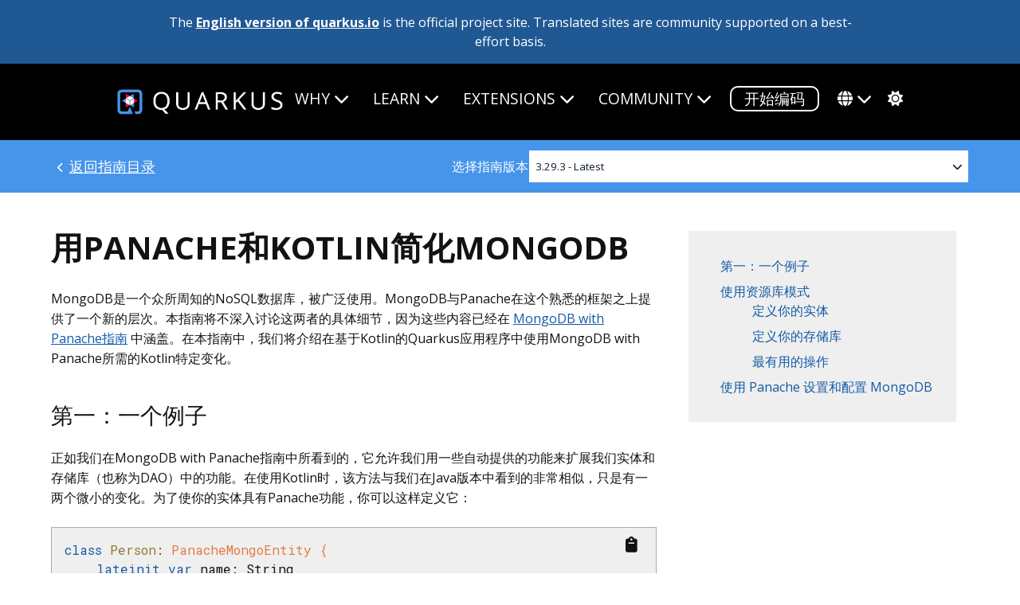

--- FILE ---
content_type: text/html; charset=utf-8
request_url: https://cn.quarkus.io/guides/mongodb-panache-kotlin
body_size: 8582
content:
<!DOCTYPE html>
<html lang="cn">







<head>
  <title>用Panache和Kotlin简化MongoDB - Quarkus</title>
  <meta charset="utf-8">
  <meta name="viewport" content="width=device-width, initial-scale=1">
  <meta http-equiv="Content-Security-Policy" content="
  connect-src 'self' https://dpm.demdex.net https://adobedc.demdex.net https://analytics.ossupstream.org/ https://search.quarkus.io https://smetrics.redhat.com; 
  script-src 'self' 'unsafe-inline' 'unsafe-eval'
      
      https://assets.adobedtm.com
      js.bizographics.com
      https://www.redhat.com
      https://static.redhat.com
      https://app.requestly.io/
      jsonip.com
      https://ajax.googleapis.com
      https://use.fontawesome.com
      http://www.youtube.com
      http://www.googleadservices.com
      https://googleads.g.doubleclick.net
      https://giscus.app
      https://analytics.ossupstream.org/
      https://app.mailjet.com;

  style-src 'self' https://fonts.googleapis.com https://use.fontawesome.com; 
  img-src 'self' * data:; 
  media-src 'self'; 
  frame-src https://redhat.demdex.net https://www.youtube.com https://player.restream.io https://app.mailjet.com http://xy0p2.mjt.lu https://mj.quarkus.io https://giscus.app; 
  base-uri 'none'; 
  object-src 'none'; 
  form-action 'none'; 
  font-src 'self' https://use.fontawesome.com https://fonts.gstatic.com;" />
  <script id="adobe_dtm" src="https://www.redhat.com/dtm.js" type="text/javascript"></script>
  <script src="/assets/javascript/highlight.pack.js" type="text/javascript"></script>
  <META HTTP-EQUIV='X-XSS-Protection' CONTENT="1; mode=block">
  <META HTTP-EQUIV='X-Content-Type-Options' CONTENT="nosniff">
  <meta charset="utf-8">
  <meta name="viewport" content="width=device-width, initial-scale=1">
  <meta name="description" content="Quarkus: Supersonic Subatomic Java">
  <meta name="twitter:card" content="summary_large_image">
  <meta name="twitter:site" content="@QuarkusIO"> 
  <meta name="twitter:creator" content="@QuarkusIO">
  <meta property="og:url" content="https://quarkus.io/guides/mongodb-panache-kotlin" />
  <meta property="og:title" content="用Panache和Kotlin简化MongoDB" />
  <meta property="og:description" content="Quarkus: Supersonic Subatomic Java" />
  <meta property="og:image" content="https://quarkus.io/assets/images/quarkus_card.png" />
  
  <link rel="canonical" href="https://quarkus.io/guides/mongodb-panache-kotlin">
  <link rel="shortcut icon" type="image/png" href="/favicon.ico" >
  <link rel="stylesheet" href="/guides/stylesheet/config.css" />
  <link rel="stylesheet" href="/assets/css/main.css?2021-07-29" />
  <link rel="stylesheet" href="https://use.fontawesome.com/releases/v6.5.2/css/all.css" crossorigin="anonymous">
  <link rel="alternate" type="application/rss+xml"  href="/feed.xml" title="Quarkus">
  <script src="/assets/javascript/hl.js" type="text/javascript"></script>
  
  
  
  
  <link rel="alternate" hreflang="en" href="https://quarkus.io/guides/mongodb-panache-kotlin" />
  
  <link rel="alternate" hreflang="pt-br" href="https://pt.quarkus.io/guides/mongodb-panache-kotlin" />
  
  <link rel="alternate" hreflang="es" href="https://es.quarkus.io/guides/mongodb-panache-kotlin" />
  
  <link rel="alternate" hreflang="zh" href="https://cn.quarkus.io/guides/mongodb-panache-kotlin" />
  
  <link rel="alternate" hreflang="ja" href="https://ja.quarkus.io/guides/mongodb-panache-kotlin" />
  
  <link rel="alternate" hreflang="x-default" href="https://quarkus.io/" />  
  <script src="/assets/javascript/tracking.js"></script>
  
  <script src="/assets/javascript/colormode.js" type="text/javascript"></script>

</head>

<body class="guides">

  


<div class="grid-wrapper communitysite">
  <div class="grid__item width-12-12">The <a href="https://quarkus.io/guides/mongodb-panache-kotlin">English version of quarkus.io</a> is the official project site. Translated sites are community supported on a best-effort basis.</div>
</div>


  <div class="nav-wrapper">
  <div class="grid-wrapper">
    <div class="width-12-12">
      <input type="checkbox" id="checkbox" />
      <nav id="main-nav" class="main-nav">
        <div class="logo-wrapper">
           <a href="/"><img src="/assets/images/quarkus_logo_horizontal_rgb_600px_reverse.png" class="project-logo" title="Quarkus"></a>
        </div>
    <label class="nav-toggle" for="checkbox"> <i class="fa fa-bars"></i>
</label>
    <ul id="menu" class="menu">
      <li class="dropdown">
        <span href="#">Why<i class="fas fa-chevron-down firsti"></i></span>
        <ul class="submenu">
          <li><a href="/about" class="">QUARKUS是什么？</a></li>
          <li><a href="/developer-joy" class="">开发者的乐趣 </a></li>
          <li><a href="/performance" class="">PERFORMANCE</a></li>
          <li><a href="/kubernetes-native" class="">KUBERNETES 原生</a></li>
          <li><a href="/standards" class="">标准</a></li>
          <li><a href="/versatility" class="">VERSATILITY</a></li>
          <li><a href="/container-first" class="">容器优先 </a></li>
          <li><a href="/spring" class="">USING SPRING?</a></li>
          <li class="tertiarydropdown">
            <span href="#">AI<i class="fas fa-chevron-down"></i></span>
            <ul class="tertiarymenu">
              <li><a href="/ai" class="">AI OVERVIEW</a></li>
              <li><a href="/java-for-ai" class="">JAVA FOR AI</a></li>
              <li><a href="/quarkus-for-ai" class="">WHY QUARKUS FOR AI</a></li>
              <li><a href="/ai-blueprints" class="">AI BLUEPRINTS</a></li>
            </ul>
          </li>
        </ul>
      </li>
      <li class="dropdown">
        <span href="#">Learn<i class="fas fa-chevron-down firsti"></i></span>
        <ul class="submenu">
          <li><a href="/get-started" class="">入门</a></li>
          <li><a href="/guides" class="active" >指南</a></li>
          <li><a href="/userstories/" class="">USER STORIES</a></li>  
          <li><a href="/qtips" class="">"Q" TIP视频</a></li>          
          <li><a href="/books" class="">书籍</a></li>
          </ul>
      </li>
      <li class="dropdown">
        <span href="#">Extensions<i class="fas fa-chevron-down firsti"></i></span>
        <ul class="submenu">
          
          <!-- Note that quarkus.io is hardcoded here, because it is the only url which supports extensions -->
<li><a href="https://quarkus.io/extensions/" class="">浏览扩展</a></li>
          <li><a href="/faq/#what-is-a-quarkus-extension" class="">使用扩展</a></li>
          <li><a href="/guides/writing-extensions" class="" >创建扩展</a></li>
          <li><a href="https://hub.quarkiverse.io" class="">SHARE EXTENSIONS</a></li>
        </ul>
      </li>
      <li class="dropdown">
        <span href="#">Community<i class="fas fa-chevron-down firsti"></i></span>
        <ul class="submenu">
          <li><a href="/support/" class="">支持</a></li>
          <li><a href="/blog" class="" >博客</a></li>
          <li><a href="/discussion" class="">讨论</a></li>
          <li><a href="/working-groups" class="">WORKING GROUPS</a></li>
          <li><a href="/insights" class="" >播客</a></li>
          <li><a href="/events" class="">活动</a></li>
          <li><a href="/newsletter" class="">新闻</a></li>
          <li><a href="https://github.com/orgs/quarkusio/projects/13/views/1" class="">路线图</a></li>
          <li><a href="/benefactors" class="">BENEFACTORS</a></li>
          </ul>
      </li>
      <li>
        <a href="https://code.quarkus.io" class="button-cta secondary
white">开始编码</a>
      </li>
      <li class="dropdown">
        <span href="/language/"><div class="fas fa-globe langicon"></div><i class="fas fa-chevron-down"></i></span>
        <ul class="submenu">
          <li><a href="https://quarkus.io/guides/mongodb-panache-kotlin" >OFFICIAL (ENGLISH)</a></li>
          <li><a href="https://pt.quarkus.io/guides/mongodb-panache-kotlin">PORTUGUÊS (BR)</a></li>
          <li><a href="https://es.quarkus.io/guides/mongodb-panache-kotlin">ESPAÑOL</a></li>
          <li><a href="https://cn.quarkus.io/guides/mongodb-panache-kotlin">简体中文</a></li>
          <li><a href="https://ja.quarkus.io/guides/mongodb-panache-kotlin">日本語</a></li>
          </ul>
      </li>
      <li>
        <span href="#" class="modeswitcher" id='theme-toggle'><i class="fas
fa-sun"></i><i class="fas fa-moon"></i><i class="fas fa-cog"></i></span>
      </li>
    </ul>
      </nav>
    </div>
  </div>
</div>

  <div class="content">
    





<section class="full-width-version-bg flexfilterbar guides">
  <div class="guideflexcontainer">
    <div class="docslink">
      <a class="returnlink" href="/guides/">返回指南目录</a>
    </div>
    <div class="flexlabel">
      <label>选择指南版本</label>
    </div>
    <div class="guidepulldown version">
    <select id="guide-version-dropdown">
      
        
        
        <option value="main" >Main - SNAPSHOT</option>
        
        
        
        <option value="latest" selected>3.29.3 - Latest</option>
        
        
        
        <option value="3.27" >3.27</option>
        
        
        
        <option value="3.20" >3.20</option>
        
        
        
        <option value="3.15" >3.15</option>
        
        
        
        <option value="3.8" >3.8</option>
        </select>
    </div>
  </div>
</section>

<div class="guide">
  <div class="grid-wrapper">
    <div class="grid__item width-8-12 width-12-12-m">
      <h1 class="text-caps">用Panache和Kotlin简化MongoDB </h1>
      <div id="preamble">
<div class="sectionbody">
<div class="paragraph">
<p>MongoDB是一个众所周知的NoSQL数据库，被广泛使用。MongoDB与Panache在这个熟悉的框架之上提供了一个新的层次。本指南将不深入讨论这两者的具体细节，因为这些内容已经在 <a href="mongodb-panache.html">MongoDB with Panache指南</a> 中涵盖。在本指南中，我们将介绍在基于Kotlin的Quarkus应用程序中使用MongoDB with Panache所需的Kotlin特定变化。</p>
</div>
</div>
</div>
<div class="sect1">
<h2 id="first-an-example"><a class="anchor" href="#first-an-example"></a>第一：一个例子</h2>
<div class="sectionbody">
<div class="paragraph">
<p>正如我们在MongoDB with Panache指南中所看到的，它允许我们用一些自动提供的功能来扩展我们实体和存储库（也称为DAO）中的功能。在使用Kotlin时，该方法与我们在Java版本中看到的非常相似，只是有一两个微小的变化。为了使你的实体具有Panache功能，你可以这样定义它：</p>
</div>
<div class="listingblock">
<div class="content">
<pre class="highlightjs highlight"><code class="language-kotlin hljs" data-lang="kotlin">class Person: PanacheMongoEntity {
    lateinit var name: String
    lateinit var birth: LocalDate
    lateinit var status: Status
}</code></pre>
</div>
</div>
<div class="paragraph">
<p>如你所见，我们的实体仍然很简单。然而，与Java版本有一点不同。Kotlin语言并不像Java那样支持静态方法的概念。相反，我们必须使用一个 <a href="https://kotlinlang.org/docs/tutorials/kotlin-for-py/objects-and-companion-objects.html#companion-objects">companion object（同伴对象）</a> ：</p>
</div>
<div class="listingblock">
<div class="content">
<pre class="highlightjs highlight"><code class="language-kotlin hljs" data-lang="kotlin">class Person : PanacheMongoEntity() {
    companion object: PanacheMongoCompanion&lt;Person&gt; {  <i class="conum" data-value="1"></i><b>(1)</b>
        fun findByName(name: String) = find("name", name).firstResult()
        fun findAlive() = list("status", Status.Alive)
        fun deleteStefs() = delete("name", "Stef")
    }

    lateinit var name: String  <i class="conum" data-value="2"></i><b>(2)</b>
    lateinit var birth: LocalDate
    lateinit var status: Status
}</code></pre>
</div>
</div>
<div class="colist arabic">
<table>
<tr>
<td><i class="conum" data-value="1"></i><b>1</b></td>
<td>companion object持有所有与特定实例无关的方法，允许进行一般管理和与特定类型绑定的查询。</td>
</tr>
<tr>
<td><i class="conum" data-value="2"></i><b>2</b></td>
<td>这里有一些选项，但我们选择了 <code>lateinit</code> 的方法。这允许我们将这些字段声明为非空，因为我们知道它们会被构造函数（未显示）或从数据库加载数据的MongoDB POJO编解码器正确分配。</td>
</tr>
</table>
</div>
<div class="admonitionblock note">
<table>
<tr>
<td class="icon">
<i class="fa icon-note" title="Note"></i>
</td>
<td class="content">
这些类型与那些教程中提到的Java类型不同。对于Kotlin支持，所有的Panache类型将在 <code>io.quarkus.mongodb.panache.kotlin</code> 包中都可以找到。这个子包允许区分Java和Kotlin变体，并允许在一个项目中明确地使用这两种类型。
</td>
</tr>
</table>
</div>
<div class="paragraph">
<p>在Kotlin版本中，我们只是把大部分的功能 <a href="https://www.martinfowler.com/eaaCatalog/activeRecord.html"><code>active record pattern</code></a> 转移到了 <code>companion object</code> 。除了这个细微的变化，我们还可以从 Java 方面轻松映射的方式来处理我们的类型。</p>
</div>
</div>
</div>
<div class="sect1">
<h2 id="using-the-repository-pattern"><a class="anchor" href="#using-the-repository-pattern"></a>使用资源库模式</h2>
<div class="sectionbody">
<div class="sect2">
<h3 id="defining-your-entity"><a class="anchor" href="#defining-your-entity"></a>定义你的实体</h3>
<div class="paragraph">
<p>当使用存储库模式时，你可以将你的实体定义为普通的POJO。</p>
</div>
<div class="listingblock">
<div class="content">
<pre class="highlightjs highlight"><code class="language-kotlin hljs" data-lang="kotlin">class Person {
    var id: ObjectId? = null; // used by MongoDB for the _id field
    lateinit var name: String
    lateinit var birth: LocalDate
    lateinit var status: Status
}</code></pre>
</div>
</div>
</div>
<div class="sect2">
<h3 id="defining-your-repository"><a class="anchor" href="#defining-your-repository"></a>定义你的存储库</h3>
<div class="paragraph">
<p>当使用 Repositories 时，你可以得到与活动记录模式完全相同的方便方法，注入到你的 Repository 中，通过它们实现 <code>PanacheMongoRepository</code> 。</p>
</div>
<div class="listingblock">
<div class="content">
<pre class="highlightjs highlight"><code class="language-kotlin hljs" data-lang="kotlin">@ApplicationScoped
class PersonRepository: PanacheMongoRepository&lt;Person&gt; {
     fun findByName(name: String) = find("name", name).firstResult()
     fun findAlive() = list("status", Status.Alive)
     fun deleteStefs() = delete("name", "Stef")
}</code></pre>
</div>
</div>
<div class="paragraph">
<p>所有在 <code>PanacheMongoEntityBase</code> 上定义的操作都可以在你的版本库上使用，所以使用它与使用active record（活动记录）模式完全一样，只是你需要注入它。</p>
</div>
<div class="listingblock">
<div class="content">
<pre class="highlightjs highlight"><code class="language-kotlin hljs" data-lang="kotlin">@Inject
lateinit var personRepository: PersonRepository

@GET
fun count() = personRepository.count()</code></pre>
</div>
</div>
</div>
<div class="sect2">
<h3 id="most-useful-operations"><a class="anchor" href="#most-useful-operations"></a>最有用的操作</h3>
<div class="paragraph">
<p>编写存储库后，您可以执行以下最常见的操作：</p>
</div>
<div class="listingblock">
<div class="content">
<pre class="highlightjs highlight"><code class="language-kotlin hljs" data-lang="kotlin">// creating a person
var person = Person()
person.name = "Stef"
person.birth = LocalDate.of(1910, Month.FEBRUARY, 1)
person.status = Status.Alive

// persist it: if you keep the default ObjectId ID field, it will be populated by the MongoDB driver
personRepository.persist(person)

person.status = Status.Dead;

// Your must call update() in order to send your entity modifications to MongoDB
personRepository.update(person);


// delete it
personRepository.delete(person);

// getting a list of all Person entities
val allPersons = personRepository.listAll()

// finding a specific person by ID
// here we build a new ObjectId, but you can also retrieve it from the existing entity after being persisted
ObjectId personId = new ObjectId(idAsString);
person = personRepository.findById(personId) ?: throw Exception("No person with that ID")

// finding all living persons
val livingPersons = personRepository.list("status", Status.Alive)

// counting all persons
val countAll = personRepository.count()

// counting all living persons
val countAlive = personRepository.count("status", Status.Alive)

// delete all living persons
personRepository.delete("status", Status.Alive)

// delete all persons
personRepository.deleteAll()

// delete by id
val deleted = personRepository.deleteById(personId)

// set the name of all living persons to 'Mortal'
var updated = personRepository.update("name", "Mortal").where("status", Status.Alive)</code></pre>
</div>
</div>
<div class="paragraph">
<p>所有 <code>list</code> 方法都有相对应的 <code>stream</code> 版本。</p>
</div>
<div class="listingblock">
<div class="content">
<pre class="highlightjs highlight"><code class="language-kotlin hljs" data-lang="kotlin">val persons = personRepository.streamAll();
val namesButEmmanuels = persons
    .map { it.name.toLowerCase() }
    .filter { it != "emmanuel" }</code></pre>
</div>
</div>
<div class="paragraph">
<p>关于更多的例子，请参考 <a href="mongodb-panache.html">Java版本</a> 以获取完整详细信息。除了一些针对Kotlin的调整以使Kotlin开发者感觉更自然外，两个API都是一样的，工作方式也是一样的。这些调整包括更好地使用nullability和API方法上缺乏 <code>Optional</code> 。</p>
</div>
</div>
</div>
</div>
<div class="sect1">
<h2 id="setting-up-and-configuring-mongodb-with-panache"><a class="anchor" href="#setting-up-and-configuring-mongodb-with-panache"></a>使用 Panache 设置和配置 MongoDB</h2>
<div class="sectionbody">
<div class="paragraph">
<p>要开始使用带有 Kotlin 的 Panache 的 MongoDB，您通常可以按照 Java 教程中列出的步骤进行操作。配置项目的最大变化是要包含的 Quarkus 工件。当然，如果需要，您可以保留 Java 版本，但如果您只需要 Kotlin API，那么请包含以下依赖项：</p>
</div>
<div class="listingblock primary asciidoc-tabs-target-sync-cli asciidoc-tabs-target-sync-maven">
<div class="title">pom.xml</div>
<div class="content">
<pre class="highlightjs highlight"><code class="language-xml hljs" data-lang="xml">&lt;dependency&gt;
    &lt;groupId&gt;io.quarkus&lt;/groupId&gt;
    &lt;artifactId&gt;quarkus-mongodb-panache-kotlin&lt;/artifactId&gt;  <i class="conum" data-value="1"></i><b>(1)</b>
&lt;/dependency&gt;</code></pre>
</div>
</div>
<div class="colist arabic">
<table>
<tr>
<td><i class="conum" data-value="1"></i><b>1</b></td>
<td>注意最后添加了 <code>-kotlin</code> 。通常你只需要这个版本，但如果你的项目将同时使用 Java 和 Kotlin 代码，你可以安全地包含这两个工件。</td>
</tr>
</table>
</div>
<div class="listingblock secondary asciidoc-tabs-target-sync-gradle">
<div class="title">build.gradle</div>
<div class="content">
<pre class="highlightjs highlight"><code class="language-gradle hljs" data-lang="gradle">implementation("io.quarkus:quarkus-mongodb-panache-kotlin") <i class="conum" data-value="1"></i><b>(1)</b></code></pre>
</div>
</div>
<div class="colist arabic">
<table>
<tr>
<td><i class="conum" data-value="1"></i><b>1</b></td>
<td>注意最后添加了 <code>-kotlin</code> 。通常你只需要这个版本，但如果你的项目将同时使用 Java 和 Kotlin 代码，你可以安全地包含这两个工件。</td>
</tr>
</table>
</div>
</div>
</div>
    </div>
    <div class="grid__item width-4-12 width-12-12-m tocwrapper">
      <div class="hide-mobile toc"><ul class="sectlevel1">
<li><a href="#first-an-example">第一：一个例子</a></li>
<li><a href="#using-the-repository-pattern">使用资源库模式</a>
<ul class="sectlevel2">
<li><a href="#defining-your-entity">定义你的实体</a></li>
<li><a href="#defining-your-repository">定义你的存储库</a></li>
<li><a href="#most-useful-operations">最有用的操作</a></li>
</ul>
</li>
<li><a href="#setting-up-and-configuring-mongodb-with-panache">使用 Panache 设置和配置 MongoDB</a></li>
</ul></div>
    </div>
  </div>
  <h2>Related content</h2>
  <div class="grid-wrapper relations">
    <div class="grid__item width-6-12 width-12-12-m">
      <h3>On the same extensions</h3>
      <ul class="related-content">
      
        
        <li class="guide"><a href="/guides/mongodb-panache">使用Panache简化MongoDB</a></li>
      
        
        <li class="guide"><a href="/guides/mongodb">使用MongoDB客户端</a></li>
      </ul>
    </div>
    <div class="grid__item width-6-12 width-12-12-m">
      <h3>On the same topics</h3>
      <ul class="related-content">
      
        
        <li class="guide"><a href="/guides/mongodb-panache">使用Panache简化MongoDB</a></li>
      
        
        <li class="guide"><a href="/guides/rest-data-panache">Generating Jakarta REST resources with Panache</a></li>
      
        
        <li class="guide"><a href="/guides/hibernate-orm-panache-kotlin">用Panache和Kotlin简化Hibernate ORM</a></li>
      
        
        <li class="guide"><a href="/guides/mongodb">使用MongoDB客户端</a></li>
      
        
        <li class="guide"><a href="/guides/elasticsearch">Connecting to an Elasticsearch cluster</a></li>
      
        
        <li class="guide"><a href="/guides/elasticsearch-dev-services">Dev Services for Elasticsearch</a></li>
      
        
        <li class="guide"><a href="/guides/redis-dev-services">Redis的Dev Services</a></li>
      
        
        <li class="reference"><a href="/guides/redis-reference">Redis Extension Reference Guide</a></li>
      
        
        <li class="guide"><a href="/guides/hibernate-orm-panache">使用Panache简化Hibernate ORM</a></li>
      
        
        <li class="guide"><a href="/guides/hibernate-reactive-panache">使用Panache简化Hibernate Reactive</a></li>
      
        
        <li class="guide"><a href="/guides/hibernate-search-standalone-elasticsearch">Use Hibernate Search in Standalone mode with Elasticsearch/OpenSearch</a></li>
      
        
        <li class="guide"><a href="/guides/hibernate-search-orm-elasticsearch">Use Hibernate Search with Hibernate ORM and Elasticsearch/OpenSearch</a></li>
      
        
        <li class="guide"><a href="/guides/liquibase-mongodb">Using Liquibase MongoDB</a></li>
      
        
        <li class="guide"><a href="/guides/redis">使用Redis客户端</a></li>
      
        
        <li class="guide"><a href="/guides/cache">Application Data Caching</a></li>
      
        
        <li class="reference"><a href="/guides/datasource">Configure data sources in Quarkus</a></li>
      
        
        <li class="guide"><a href="/guides/databases-dev-services">Dev Services for Databases</a></li>
      
        
        <li class="guide"><a href="/guides/infinispan-dev-services">Dev Services for Infinispan</a></li>
      
        
        <li class="guide"><a href="/guides/lra-dev-services">Dev Services for LRA</a></li>
      
        
        <li class="reference"><a href="/guides/cache-infinispan-reference">Infinispan Cache</a></li>
      </ul>
    </div>
    </div>
  </div>

  </div>

  <div class="content project-footer">
  <div class="footer-section">
    <div class="logo-wrapper">
      <a href="/"><img src="/assets/images/quarkus_logo_horizontal_rgb_reverse.svg" class="project-logo" title="Quarkus"></a>
    </div>
  </div>
  <div class="grid-wrapper">
    <p class="grid__item width-3-12">Quarkus is open. All dependencies of this project are available under the <a href='https://www.apache.org/licenses/LICENSE-2.0' target='_blank'>Apache Software License 2.0</a> or compatible license. <i class='fab fa-creative-commons'></i><i class='fab fa-creative-commons-by'></i> <a href='https://creativecommons.org/licenses/by/3.0/' target='_blank'>CC by 3.0</a><br /><br />This website was built with <a href='https://jekyllrb.com/' target='_blank'>Jekyll</a>, is hosted on <a href='https://pages.github.com/' target='_blank'>GitHub Pages</a> and is completely open source. If you want to make it better, <a href='https://github.com/quarkusio/quarkusio.github.io' target='_blank'>fork the website</a> and show us what you’ve got.</p>

    
      <div class="width-1-12 project-links">
        <span>Navigation</span>
        <ul class="footer-links">
          
          
            <li><a href="/" target="_blank">Home</a></li>
          
          
          
            <li><a href="/about" target="_blank">About</a></li>
          
          
          
            <li><a href="/blog" target="_blank">博客</a></li>
          
          
          
            <li><a href="/insights" target="_blank">Podcast</a></li>
          
          
          
            <li><a href="/events" target="_blank">活动</a></li>
          
          
          
            <li><a href="/newsletter" target="_blank">新闻</a></li>
          
          
          
            <li><a href="/userstories" target="_blank">User Stories</a></li>
          
          
          
            <li><a href="https://github.com/orgs/quarkusio/projects/13/views/1" target="_blank">路线图</a></li>
          
          
          
            <li><a href="/security" target="_blank">Security&nbsp;policy</a></li>
          
          
          
            <li><a href="/usage" target="_blank">Usage</a></li>
          
          
          
            <li><a href="/brand" target="_blank">Brand</a></li>
          
          
          
            <li><a href="/desktopwallpapers" target="_blank">Wallpapers</a></li>
          
          
          
            <li><a href="https://www.redhat.com/en/about/privacy-policy" target="_blank">Privacy Policy</a></li>
          
          
        </ul>
      </div>
    
      <div class="width-1-12 project-links">
        <span>Follow Us</span>
        <ul class="footer-links">
          
          
            <li><a href="https://x.com/quarkusio" target="_blank">X</a></li>
          
          
          
            <li><a href="https://bsky.app/profile/quarkus.io" target="_blank">Bluesky</a></li>
          
          
          
            <li><a rel="me" href="https://fosstodon.org/@quarkusio" target="_blank">Mastodon</a></li>
            
          
          
            <li><a href="https://www.threads.com/@quarkusio" target="_blank">Threads</a></li>
          
          
          
            <li><a href="https://www.facebook.com/quarkusio" target="_blank">Facebook</a></li>
          
          
          
            <li><a href="https://www.linkedin.com/company/quarkusio/" target="_blank">Linkedin</a></li>
          
          
          
            <li><a href="https://www.youtube.com/channel/UCaW8QG_QoIk_FnjLgr5eOqg" target="_blank">Youtube</a></li>
          
          
          
            <li><a href="https://github.com/quarkusio" target="_blank">GitHub</a></li>
          
          
        </ul>
      </div>
    
      <div class="width-2-12 project-links">
        <span>Get Help</span>
        <ul class="footer-links">
          
          
            <li><a href="/support" target="_blank">Support</a></li>
          
          
          
            <li><a href="/guides" target="_blank">Guides</a></li>
          
          
          
            <li><a href="/faq" target="_blank">FAQ</a></li>
          
          
          
            <li><a href="/get-started" target="_blank">开始体验</a></li>
          
          
          
            <li><a href="https://stackoverflow.com/questions/tagged/quarkus" target="_blank">Stack Overflow</a></li>
          
          
          
            <li><a href="https://github.com/quarkusio/quarkus/discussions" target="_blank">Discussions</a></li>
          
          
          
            <li><a href="https://groups.google.com/forum/#!forum/quarkus-dev" target="_blank">Development mailing list</a></li>
          
          
          
            <li><a href="https://stats.uptimerobot.com/ze1PfweT2p" target="_blank">Quarkus Service Status</a></li>
          
          
        </ul>
      </div>
    
      <div class="width-1-12 project-links">
        <span>Languages</span>
        <ul class="footer-links">
          
          
            <li><a href="https://quarkus.io/" target="_blank">English</a></li>
          
          
          
            <li><a href="https://pt.quarkus.io/" target="_blank">Português&nbsp;(Brasileiro)</a></li>
          
          
          
            <li><a href="https://es.quarkus.io/" target="_blank">Español</a></li>
          
          
          
            <li><a href="https://cn.quarkus.io/" target="_blank">简体中文</a></li>
          
          
          
            <li><a href="https://ja.quarkus.io/" target="_blank">日本語</a></li>
          
          
        </ul>
      </div>
    

    
      <div class="width-4-12 more-links">
        <span>Quarkus is made of community projects</span>
        <ul class="footer-links">
          
            <li><a blah href="https://vertx.io/" target="_blank">Eclipse Vert.x</a></li>
          
            <li><a blah href="https://smallrye.io" target="_blank">SmallRye</a></li>
          
            <li><a blah href="https://hibernate.org" target="_blank">Hibernate</a></li>
          
            <li><a blah href="https://netty.io" target="_blank">Netty</a></li>
          
            <li><a blah href="https://resteasy.github.io" target="_blank">RESTEasy</a></li>
          
            <li><a blah href="https://camel.apache.org" target="_blank">Apache Camel</a></li>
          
            <li><a blah href="https://microprofile.io" target="_blank">Eclipse MicroProfile</a></li>
          
            <li><a blah href="https://code.quarkus.io/" target="_blank">And many more...</a></li>
          
        </ul>
      </div>
    
  </div>
</div>

  <div class="content cf-footer">
  <div class="flexcontainer">
    <div class="cf-logo">
      <a class="cf-logo" href="https://www.commonhaus.org/" target="_blank"><img src="https://raw.githubusercontent.com/commonhaus/artwork/main/foundation/brand/svg/CF_logo_horizontal_single_reverse.svg"/></a>
    </div>
    <div class="license">
      Copyright © Quarkus. All rights reserved. For details on our trademarks, please visit our <a href="https://www.commonhaus.org/policies/trademark-policy/">Trademark Policy</a> and <a href="https://www.commonhaus.org/trademarks/">Trademark List</a>. Trademarks of third parties are owned by their respective holders and their mention here does not suggest any endorsement or association.
    </div>
  </div>
</div>


  <script src="https://ajax.googleapis.com/ajax/libs/jquery/2.1.4/jquery.min.js" integrity="sha384-8gBf6Y4YYq7Jx97PIqmTwLPin4hxIzQw5aDmUg/DDhul9fFpbbLcLh3nTIIDJKhx" crossorigin="anonymous"></script>
  <script type="text/javascript" src="/assets/javascript/mobile-nav.js"></script>
  <script type="text/javascript" src="/assets/javascript/scroll-down.js"></script>
  <script src="/assets/javascript/satellite.js" type="text/javascript"></script>
  <script src="/guides/javascript/config.js" type="text/javascript"></script>
  <script src="/assets/javascript/guides-version-dropdown.js" type="text/javascript"></script>
  <script src="/assets/javascript/back-to-top.js" type="text/javascript"></script>
  <script src="/assets/javascript/clipboard.min.js" type="text/javascript"></script>
  <script src="/assets/javascript/copy.js" type="text/javascript"></script>
  <script src="/assets/javascript/asciidoc-tabs.js" type="text/javascript"></script>
  <script src="/assets/javascript/future-date.js" type="text/javascript"></script>
  <script src="/assets/javascript/randomize.js" type="text/javascript"></script>
  <script src="/assets/javascript/time.js" type="text/javascript"></script>
</body>

</html>


--- FILE ---
content_type: text/css; charset=utf-8
request_url: https://cn.quarkus.io/assets/css/main.css?2021-07-29
body_size: 16084
content:
@import url("https://fonts.googleapis.com/css?family=Open+Sans:300,400,700");@import url("https://fonts.googleapis.com/css?family=Roboto+Mono");html,body{font-size:100%;font-weight:100;font-family:Helvetica, Arial, sans-serif}body{margin:0}body>div.content{padding:0 13rem}@media screen and (max-width: 1366px){body>div.content{padding:0 4rem}}@media screen and (max-width: 768px){body>div.content{padding:0 2rem}body>div.content .navigation-wrapper{margin:0}body>div.content .admonitionblock>table td.icon{width:initial;font-size:75%}}@media screen and (max-width: 768px){.hide-tablet{display:none}}@media screen and (max-width: 480px){.hide-mobile{display:none}}@media screen and (max-width: 768px){.tablet-fullwidth{margin-left:-4rem !important;margin-right:-4rem !important}}@media screen and (max-width: 480px){.tablet-fullwidth{margin-left:-2rem !important;margin-right:-2rem !important}}@media screen and (max-width: 480px){.mobile-fullwidth{margin-left:-2rem !important;margin-right:-2rem !important}}*{font-family:Helvetica, Arial, sans-serif;color:#000;line-height:1rem}h1,h2,h3,h4,h5,h6,p{margin:2.5rem 0 1.5rem 0}h1{font-size:6rem;line-height:6rem;font-weight:600}@media screen and (max-width: 768px){h1{font-size:3rem;line-height:3rem}}h2{font-size:4rem;line-height:4rem;font-weight:200}@media screen and (max-width: 768px){h2{font-size:2rem;line-height:2rem}}h3{font-size:3rem;line-height:3rem;font-weight:200}@media screen and (max-width: 768px){h3{font-size:1.75rem;line-height:1.75rem}}h4{font-size:2rem;line-height:2rem;font-weight:200}@media screen and (max-width: 768px){h4{font-size:1.5rem;line-height:1.5rem}}h5{font-size:1.5rem;line-height:1.5rem;font-weight:200}@media screen and (max-width: 768px){h5{font-size:1.25rem;line-height:1.25rem}}h6{font-size:1rem;line-height:1rem;font-weight:600}@media screen and (max-width: 768px){h6{font-size:1rem;line-height:1rem}}p,blockquote{font-size:1rem;line-height:1.5rem;font-weight:100}p.byline{font-size:1.5rem;line-height:1.8rem}blockquote{font-style:italic}a{line-height:1.5rem;font-weight:400;cursor:pointer;text-decoration:none;color:#00e}a:hover,a:active,a:focus{color:#551A8B}a.button-cta,button,input[type="submit"]{text-align:center;color:#fff;background-color:#004153;border:2px solid #004153;text-transform:uppercase;text-decoration:none;font-size:1.5rem;font-weight:200;margin:.5rem;padding:.75rem 3rem;white-space:nowrap;line-height:3.5;transition:background .2s ease-in 0s}a.button-cta:hover,a.button-cta:active,a.button-cta:focus,button:hover,button:active,button:focus,input[type="submit"]:hover,input[type="submit"]:active,input[type="submit"]:focus{background-color:#011a21;border-color:#011a21;color:#fff}a.button-cta.secondary{background:none;border:2px solid #004153;color:#004153}a.button-cta.secondary:hover,a.button-cta.secondary:active,a.button-cta.secondary:focus{background-color:#1E2E37;border-color:#1E2E37;color:#fff}code,pre{font-family:'PT Mono', monospace;background-color:#EFEFEF;color:#1E2E37;line-height:1.2;overflow:scroll;padding:0 5px}div pre.highlight code{padding:0}pre{padding:.5rem 1rem}hr{border-width:2px;margin:6rem 0 4rem 0}img{max-width:100%}.project-logo{width:100%}table.tableblock{border-spacing:1px}table.tableblock thead th,table.tableblock tbody td{padding:.5rem 1rem}table.tableblock thead th{color:#fff;padding:.5rem 1rem;font-size:1.5rem;line-height:1.5rem;font-weight:400;text-align:left}table.tableblock tbody tr:nth-child(even){background-color:var(--table-row-stripe)}table.tableblock tbody tr td p{margin:0}.listingblock .content,.literalblock .content,.imageblock .content,.tableblock .content{padding:0}.paginator-btns a{margin:1rem 0}@media screen and (max-width: 768px){.paginator-btns a{display:block;width:100%}}form input,form textarea{padding:.75rem;font-size:1rem;border-radius:10px;border-color:#aaa;border-width:1px;border-style:solid}form textarea{min-height:13rem}form input[type="submit"]{font-size:1rem;line-height:1.5;cursor:pointer;border-radius:0;border:none;max-width:10rem}.text-center{text-align:center !important}.text-right{text-align:right !important}.videoblock{position:relative;padding-bottom:56.25%;padding-top:30px;height:0;overflow:hidden}.videoblock iframe,.videoblock object,.videoblock embed{position:absolute;top:0;left:0;width:100%;height:100%}.grid-wrapper,.component-wrapper{display:grid;grid-template-columns:repeat(12, 1fr);grid-gap:1.5em;clear:both}.center{align-items:center}.center-item{align-self:center}.width-1-12{grid-column:span 1}.width-2-12{grid-column:span 2}.width-3-12{grid-column:span 3}.width-4-12{grid-column:span 4}.width-5-12{grid-column:span 5}.width-6-12{grid-column:span 6}.width-7-12{grid-column:span 7}.width-8-12{grid-column:span 8}.width-9-12{grid-column:span 9}.width-10-12{grid-column:span 10}.width-11-12{grid-column:span 11}.width-12-12{grid-column:span 12}@media (max-width: 48em){.width-1-12-m{grid-column:span 1}}@media (max-width: 48em){.width-2-12-m{grid-column:span 2}}@media (max-width: 48em){.width-3-12-m{grid-column:span 3}}@media (max-width: 48em){.width-4-12-m{grid-column:span 4}}@media (max-width: 48em){.width-5-12-m{grid-column:span 5}}@media (max-width: 48em){.width-6-12-m{grid-column:span 6}}@media (max-width: 48em){.width-7-12-m{grid-column:span 7}}@media (max-width: 48em){.width-8-12-m{grid-column:span 8}}@media (max-width: 48em){.width-9-12-m{grid-column:span 9}}@media (max-width: 48em){.width-10-12-m{grid-column:span 10}}@media (max-width: 48em){.width-11-12-m{grid-column:span 11}}@media (max-width: 48em){.width-12-12-m{grid-column:span 12}}.navigation{height:70px}.nav-container{max-width:1000px;margin:0 auto;display:inline}nav{float:right;padding-top:1rem}nav ul{list-style:none;margin:0;padding:0}nav ul li{float:left;position:relative}nav ul li a,nav ul li a:visited{display:block;padding:0 20px;line-height:70px;font-size:1.5rem;text-decoration:none}nav ul li a.active,nav ul li a.active:visited{color:#F0CA4D;font-weight:700}nav ul.nav-list .button-cta.secondary{line-height:1.3;padding:.4rem 1rem;margin-top:1rem;text-transform:none}nav ul.nav-list li:hover .nav-submenu{display:block}nav ul.nav-list li a{font-size:1.1rem;padding:0 10px}.nav-submenu{background:#dcdcdc;display:none;position:absolute;top:100%;left:50%;padding:0.5em 0;transform:translateX(-50%)}.nav-submenu:before{content:'';position:absolute;border-bottom:6px solid #dcdcdc;border-left:6px solid transparent;border-right:6px solid transparent;bottom:100%;left:50%;transform:translateX(-50%)}.nav-submenu-item{min-width:12rem;text-align:left}.nav-submenu-item a{line-height:2rem}.nav-submenu-item a:hover{background:#004153;color:#fff}.nav-mobile{display:none;position:absolute;top:2rem;right:2rem;height:70px;width:70px}@media only screen and (max-width: 1024px){.navigation{padding-top:2rem;padding-right:2rem}.nav-mobile{display:block;z-index:1}.logo-wrapper{display:flex;padding-top:0}nav{width:16rem;padding-top:0}nav .nav-list{background-color:#F0CA4D;position:relative;left:100px;top:-80px;padding:3rem 1rem 1rem 1rem;border-top-right-radius:30px;border-bottom-left-radius:30px}}@media only screen and (max-width: 1024px) and (max-width: 468px){nav .nav-list{left:50px}}@media only screen and (max-width: 1024px){nav .nav-list .button-cta.secondary{display:none}nav ul{display:none}nav ul li{float:none}nav ul li a,nav ul li a:visited{padding:15px;line-height:20px;color:#1E2E37}nav ul li a.active,nav ul li a.active:visited{color:#1E2E37;font-weight:700}nav ul li ul li a{padding-left:30px}}@media screen and (min-width: 1024px){.nav-list{display:block !important}}#nav-toggle{position:absolute;left:18px;top:22px;cursor:pointer;padding:10px 35px 16px 0px}#nav-toggle span,#nav-toggle span:before,#nav-toggle span:after{cursor:pointer;border-radius:1px;height:5px;width:35px;background:#fff;position:absolute;display:block;content:'';transition:all 300ms ease-in-out}#nav-toggle span:before{top:-10px}#nav-toggle span:after{bottom:-10px}#nav-toggle.active span{background-color:transparent}#nav-toggle.active span:before,#nav-toggle.active span:after{top:0}#nav-toggle.active span:before{transform:rotate(45deg)}#nav-toggle.active span:after{transform:rotate(-45deg)}@media only screen and (max-width: 480px){nav{width:18rem}}.product-download-band .ctas{text-align:center}.quick-pitch-band{text-align:center}.download-announcement-band{text-align:center}.two-column-content-band .two-columns{width:100%;-moz-column-count:2;-moz-column-gap:2rem;-webkit-column-count:2;-webkit-column-gap:2rem;column-count:2;column-gap:2rem}.two-column-content-band .img-content{margin:0}@media screen and (max-width: 48em){.two-column-content-band .two-columns{width:100%;-moz-column-count:1;-moz-column-gap:1rem;-webkit-column-count:1;-webkit-column-gap:1rem;column-count:1;column-gap:1rem}}.mid-page-cta-band .cta{align-self:center;justify-self:center}.docs-archive-subnav .img-caption{font-size:1.5rem;line-height:1.5rem;text-align:center;font-weight:200;padding:1rem;background-color:#004153;color:#fff;margin-top:-7px}.contributions-band .contrib-block{text-align:center}.contributions-band .contrib-block h4,.contributions-band .contrib-block p{margin:1rem 0}.contributions-band .contrib-block img{max-width:12rem}@media screen and (max-width: 48em){.contributions-band .contrib-block img{max-width:100%}}.big-three-subnav-band .big-three-block{text-align:center}.big-three-subnav-band .big-three-block img{max-width:14rem}.big-three-subnav-band .big-three-block h3{margin:1rem 0}.video-content-band .video-container,.video-band .video-container{position:relative;width:100%;height:0;padding-bottom:56.25%}.video-content-band .video-container iframe,.video-band .video-container iframe{position:absolute;top:0;left:0;width:100%;height:100%}.highlights-inline-images-band .highlights-inline-block .block-content{align-self:center;justify-self:center}.highlights-alternating-images-band .highlights-alternating-inline-block{padding:2rem 0 4rem 0}.highlights-alternating-images-band .block-content{align-self:center;justify-self:center}.highlights-three-columns-band .highlight-columns-block img~.block-title{background-color:#004153;padding:1rem;margin-top:-3px}.highlights-three-columns-band .highlight-columns-block img~.block-title h2{color:#fff;margin:0}.download-release-band .version-table{margin-bottom:1rem}.download-release-band .version-table table{width:100%}.download-release-band .version-table .version-name{text-align:left}.download-release-band .version-table .version-name.final{font-weight:700;text-transform:uppercase}.download-release-band .version-table .version-name .release-date{float:right}.download-release-band .version-table .licence{min-width:3rem}.download-release-band .version-table .links{min-width:6rem;text-align:right}.download-release-band .version-table td,.download-release-band .version-table a{font-size:.875rem}@media screen and (max-width: 1024px){.download-release-band .version-table{grid-column:span 12}}html{--link-color: #1259A5;--link-color-hover: #CC0000;--link-color-visited: #AA4494;--main-background-color: #FFFFFF;--main-text-color: #121212;--main-code-color: #943000;--sec-border-color: #aaa;--sec-background-color: #EFEFEF;--blue-background-color: #e4edf7;--title-background-color: #0d1c2c;--breadcrumb-background-color: #4695EB;--table-head-background-color: #aaaaaa;--table-row-stripe: #e4edf7;--card-outline: #AAAAAA;--card-background-color: #FFFFFF;--card-background-color-hover: #e4edf7;--empty-background-color: #F0CA4D;--tile-text-color: #121212;--tile-background-color: #ffffff}html .dark-only{display:none}html .light-only{display:inline-block}html.dark{--link-color: #9BCAFA;--link-color-hover: #CC0000;--link-color-visited: #AA4494;--main-background-color: #121212;--main-text-color: #B5B5B5;--main-code-color: #F59B00;--sec-background-color: #333333;--blue-background-color: #0D1C2C;--title-background-color: #070f17;--breadcrumb-background-color: #0d1c2c;--table-head-background-color: #333333;--table-row-stripe: #010101;--card-outline: #555555;--card-background-color: #0f0f0f;--card-background-color-hover: #333333;--img-background-color: #c8c8c8;--projectfooter-dark-color: #0e0e0e;--tile-text-color: #ffffff;--tile-background-color: #205894;--empty-background-color: #333333}html.dark .dark-only{display:inline-block}html.dark .light-only{display:none}html.dark .hljs-built_in,html.dark .hljs-selector-tag,html.dark .hljs-section,html.dark .hljs-link,html.dark .hljs-function,html.dark .hljs-params{color:#6a9fb5 !important}html.dark .hljs-title,html.dark .hljs-attr{color:#d28445 !important}html.dark .hljs-string,html.dark .hljs-meta,html.dark .hljs-name,html.dark .hljs-type,html.dark .hljs-symbol,html.dark .hljs-bullet,html.dark .hljs-addition,html.dark .hljs-variable,html.dark .hljs-template-tag,html.dark .hljs-template-variable{color:#90a959 !important}html.dark .hljs-comment,html.dark .hljs-quote,html.dark .hljs-deletion{color:#75b5aa !important}html.dark .hljs-literal,html.dark .hljs-number{color:#d28445 !important}html.dark .project-footer{background-image:none !important;background-color:var(--projectfooter-dark-color) !important}html.dark .giscus{background-color:var(--img-background-color) !important}html.dark .click-cards .card img{background-color:var(--img-background-color) !important;padding:1rem;margin-bottom:1rem}html.dark .post .doc-content img{background-color:var(--img-background-color) !important;padding:1rem}html.dark .guides .imageblock img,html.dark .guides .image img{background-color:var(--img-background-color) !important;padding:.25rem}html.dark .share-page a img{padding:0 !important}html.dark ul.related-content li.tutorial:before{background:url("/assets/images/documentation/docsicon-tutorials-dark.svg") no-repeat !important}html.dark ul.related-content li.guide:before,html.dark ul.related-content li.howto:before{background:url("/assets/images/documentation/docsicon-guides-dark.svg") no-repeat !important}html.dark ul.related-content li.concepts:before{background:url("/assets/images/documentation/docsicon-concepts-dark.svg") no-repeat !important}html.dark ul.related-content li.pdf:before{background:url("/assets/images/documentation/docsicon-pdf-dark.svg") no-repeat !important}html.dark ul.related-content li.reference:before{background:url("/assets/images/documentation/docsicon-referencedocs-dark.svg") no-repeat !important}html,body{font-family:'Open Sans', Arial, sans-serif;background:var(--main-background-color)}*{font-family:'Open Sans', Arial, sans-serif;color:var(--main-text-color);line-height:1.5rem;font-weight:400}h1{font-size:3rem;line-height:4.285rem;font-weight:700}@media screen and (max-width: 1366px){h1{font-size:2.5rem;line-height:3.571rem}}@media screen and (max-width: 768px){h1{font-size:1.5rem;line-height:2rem}}h2{font-size:2.25rem;line-height:3.214rem;font-weight:400}@media screen and (max-width: 1366px){h2{font-size:1.75rem;line-height:2.25rem}}@media screen and (max-width: 768px){h2{font-size:1.5rem;line-height:2.142rem}}h3{font-size:1.875rem;line-height:2.678rem;font-weight:400}@media screen and (max-width: 1366px){h3{font-size:1.4rem;line-height:1.999rem}}@media screen and (max-width: 768px){h3{font-size:1.2rem;line-height:1.714rem}}h4{font-size:1.5rem;line-height:2.142rem;font-weight:400}@media screen and (max-width: 1366px){h4{font-size:1.3rem;line-height:1.857rem}}@media screen and (max-width: 768px){h4{font-size:1.125rem;line-height:1.607rem}}h5{font-size:1.25rem;line-height:1.785rem;font-weight:400}@media screen and (max-width: 1366px){h5{font-size:1.11rem;line-height:1.585rem}}@media screen and (max-width: 768px){h5{font-size:1.11rem;line-height:1.581rem}}h6{font-size:1.125rem;line-height:1.607rem;font-weight:400}@media screen and (max-width: 1366px){h6{font-size:1.06rem;line-height:1.585rem}}@media screen and (max-width: 768px){h6{font-size:1.06rem;line-height:1.514rem}}p{font-size:1rem;line-height:1.607rem;margin:0 0 1.5rem;font-weight:400}p code{word-break:break-word}p.intropara{font-size:1.45rem;line-height:1.9rem;margin:0 0 1.9rem;font-weight:400}p.bluecallout{font-size:1.45rem;line-height:1.9rem;margin:0;font-weight:400}p.textCTA{font-weight:600;margin:0}p.textCTA a{font-weight:600}p.textCTA i{margin-right:.25rem;font-size:.9rem}li p{margin:0 0 0.6rem}ul li:last-child p:last-child{margin:0 0 1.5rem}a{cursor:pointer;text-decoration:underline;color:var(--link-color)}a:hover,a:active,a:focus{color:#c00}a i{color:var(--link-color);padding-left:.3rem}a.button-cta,button,input[type="submit"]{color:#fff !important;background-color:#0B58AB;border:2px solid #0B58AB;border-radius:10px;font-size:1.2rem;font-weight:600;line-height:1.25;padding:.5rem 3rem;transition:background .2s ease-in 0s;text-decoration:none;display:inline-block;white-space:normal}a.button-cta:hover,a.button-cta:active,a.button-cta:focus,button:hover,button:active,button:focus,input[type="submit"]:hover,input[type="submit"]:active,input[type="submit"]:focus{background-color:#c00;border-color:#c00;color:#fff !important}@media screen and (max-width: 768px){a.button-cta,button,input[type="submit"]{font-size:1rem;line-height:1rem;padding:.75rem 0;width:100%}}a.button-cta i,button i,input[type="submit"] i{color:#fff;padding-right:0.8rem}a.button-cta.btn-sm,button.btn-sm,input.btn-sm[type="submit"]{font-size:1rem;line-height:1.2rem;font-weight:400;padding:.5rem 2rem}@media screen and (max-width: 768px){a.button-cta.btn-sm,button.btn-sm,input.btn-sm[type="submit"]{padding:.5rem 0;width:100%}}a.button-cta-white{color:#fff !important;background-color:transparent;border:2px solid #fff;border-radius:10px;font-size:1.2rem;font-weight:600;line-height:1.25;padding:.5rem 3rem;transition:background .2s ease-in 0s;text-decoration:none;display:inline-block;text-transform:uppercase;white-space:normal}a.button-cta-white:hover,a.button-cta-white:active,a.button-cta-white:focus{background-color:#09131E;border-color:#fff;color:#fff !important}@media screen and (max-width: 768px){a.button-cta-white{font-size:1rem;line-height:1rem;padding:.75rem 0;width:100%}}a.button-cta-white.btn-sm{font-size:1rem;line-height:1.2rem;font-weight:400;padding:.5rem 2rem}@media screen and (max-width: 768px){a.button-cta-white.btn-sm{width:100%}}a.button-cta.secondary{background:transparent;border:2px solid var(--link-color);color:var(--link-color);font-weight:300}a.button-cta.secondary:hover,a.button-cta.secondary:active,a.button-cta.secondary:focus{background-color:var(--link-color);border-color:var(--link-color);color:#fff}a.button-cta.secondary.white{color:#fff !important;border-color:#fff}a.button-cta.secondary.white:hover,a.button-cta.secondary.white:active,a.button-cta.secondary.white:focus{background-color:#1259a5;border-color:#1259a5;color:#fff !important}form input[type="submit"]{border:2px solid #4695EB}input{color:var(--main-text-color)}table.tableblock{border-collapse:collapse !important;max-width:100%;overflow-x:auto;background-color:var(--main-background-color)}table.tableblock thead th,table.tableblock tbody th{font-size:1.1rem;line-height:1.6rem;color:white !important;font-weight:600 !important;text-align:left;padding:1rem;background-color:var(--table-head-background-color);border:1px solid var(--sec-border-color)}table.tableblock thead th>p,table.tableblock thead th>div,table.tableblock thead th>div>span,table.tableblock tbody th>p,table.tableblock tbody th>div,table.tableblock tbody th>div>span{color:inherit;margin:inherit;font-size:inherit}table.tableblock tbody td{padding:.25rem 1rem;border:1px solid var(--sec-border-color)}table.tableblock tbody tr:nth-child(even){background-color:var(--table-row-stripe)}table.tableblock tbody tr td p{margin:0}table.tableblocklightbkg{width:100%;border-collapse:collapse}table.tableblocklightbkg thead th,table.tableblocklightbkg tbody th{font-size:1.125rem;line-height:1.5rem;color:#fff !important;font-weight:400;text-align:left;padding:1rem;background-color:var(--table-head-background-color);border:1px solid var(--table-head-background-color)}table.tableblocklightbkg thead th>p,table.tableblocklightbkg thead th>div,table.tableblocklightbkg thead th>div>span,table.tableblocklightbkg tbody th>p,table.tableblocklightbkg tbody th>div,table.tableblocklightbkg tbody th>div>span{color:inherit;margin:inherit;font-size:inherit}table.tableblocklightbkg tbody td{padding:.25rem 1rem;color:#000 !important;border:1px solid #4695EB}table.tableblocklightbkg tbody tr{background-color:var(--main-background-color)}table.tableblocklightbkg tbody tr:nth-child(even){background-color:var(--table-row-stripe)}table.tableblocklightbkg tbody tr td p{margin:0}table.configuration-reference{table-layout:fixed !important}table.configuration-reference p.tableblock{overflow:hidden;word-wrap:break-word}table.configuration-reference .content .paragraph p{word-wrap:break-word}table.configuration-reference-all-rows.tableblock>tbody>tr.row-hidden{display:none}table.configuration-reference.tableblock>tbody>tr>th,table.configuration-reference.tableblock>tbody>tr:nth-child(2n)>th{background-color:var(--table-head-background-color);border:1px solid var(--sec-border-color)}table.configuration-reference.tableblock>tbody>tr>th a,table.configuration-reference.tableblock>tbody>tr:nth-child(2n)>th a{color:#fff}table.configuration-reference.tableblock>tbody>tr:nth-child(even){background-color:var(--table-row-stripe)}table.configuration-reference.tableblock>tbody>tr:has(span.extension-name){border-top:3px solid var(--sec-border-color);border-bottom:3px solid var(--sec-border-color)}table.configuration-reference.tableblock>tbody>tr:has(span.extension-name) th{padding-bottom:0.9rem;padding-top:0.9rem}table.configuration-reference.tableblock>tbody>tr>th span.header-title,table.configuration-reference.tableblock>tbody>tr th span.extension-name{font-size:1rem;font-weight:bold}table.configuration-reference.tableblock>tbody>tr>th span.section-name.section-level0{font-weight:normal}table.configuration-reference.tableblock>tbody>tr>th span.section-name.section-level1{font-weight:normal;font-size:0.9rem}table.configuration-reference.tableblock>tbody>tr>th span.section-name.section-level2{font-weight:normal;font-size:0.8rem}table.configuration-reference.tableblock>tbody>tr>th:has(span.section-name.section-level1){padding-left:2em}table.configuration-reference.tableblock>tbody>tr>th:has(span.section-name.section-level2){padding-left:4em}table.configuration-reference.tableblock>tbody>tr>th:nth-child(1){width:70%}table.configuration-reference.tableblock>tbody>tr>th:nth-child(2){width:15%}table.configuration-reference.tableblock>tbody>tr>th:nth-child(2) p{color:#fff}table.configuration-reference.tableblock>tbody>tr>th:nth-child(3){width:15%}table.configuration-reference.tableblock>tbody>tr>th:nth-child(3) p{color:#fff}table.configuration-reference.tableblock>tbody>tr>td{border:1px solid var(--sec-border-color)}table.configuration-reference.tableblock>tbody>tr>td .admonitionblock>table{margin-top:0.4em;margin-bottom:0.4em}table.configuration-reference.tableblock>tbody>tr>td .admonitionblock>table td.icon [class^="fa icon-"]{font-size:1.5em}table.configuration-reference.tableblock>tbody>tr>td .admonitionblock>table td.content{line-height:1rem;font-size:0.8em}table.configuration-reference.tableblock>tbody>tr>td:nth-child(2) p,table.configuration-reference.tableblock>tbody>tr>td:nth-child(3) p,table.configuration-reference.tableblock>tbody>tr>td .content p,table.configuration-reference.tableblock>tbody>tr>th:nth-child(2) p,table.configuration-reference.tableblock>tbody>tr>th:nth-child(3) p,table.configuration-reference.tableblock>tbody>tr>td .content div.title,table.configuration-reference.tableblock>tbody>tr>td .content code{font-size:0.8rem}@media only screen and (max-width: 900px){table.configuration-reference.tableblock>tbody>tr>td:nth-child(2),table.configuration-reference.tableblock>tbody>tr td:nth-child(3),table.configuration-reference.tableblock>tbody>tr th:nth-child(2),table.configuration-reference.tableblock>tbody>tr th:nth-child(3){display:none}table.configuration-reference.tableblock>tbody>tr>th:nth-child(1){width:100%}table.configuration-reference.tableblock>tbody>tr>th:nth-child(2){width:0%}table.configuration-reference.tableblock>tbody>tr>th:nth-child(3){width:0%}}mark{background-color:#4695EB;color:#09131E}dl dt{font-weight:700}dl dd{margin-top:1rem;margin-left:0}dl dd p{margin:0 0 0.5rem}dl dt:not(:first-child){margin-top:1.5em}code{color:var(--main-code-color);background-color:var(--main-code-background-color)}pre,pre span{color:var(--main-code-color)}code,pre,pre span{background-color:inherit;padding:0;font-family:'Roboto Mono', monospace}code a,pre a,pre span a{text-decoration:none;color:inherit;font:inherit}.quarkus-homepage{padding:0}pre{background:var(--sec-background-color);overflow:inherit;padding:0 3rem}pre.highlight,.literalblock pre,.listingblock>.content>pre{border:1px solid var(--sec-border-color);padding:1rem;line-height:1.2em;overflow-x:auto;color:var(--main-text-color)}.sidebarblock{margin-bottom:1em}.sidebarblock>.content{border:1px solid var(--sec-border-color);background-color:var(--sec-background-color);padding:1rem;line-height:1.2em;overflow-x:auto}.sidebarblock>.content>.paragraph:last-child>p{margin-bottom:0}pre>code,table code{border:none;background-color:transparent}.quarkus-homepage .tabs pre.highlight{overflow:auto}.quarkus-homepage .tab{overflow:hidden !important}hr{border-width:1px;border-color:#4695EB}.full-width-bg,.springtitle-band,.title-band{margin:0 -13rem;padding:0 13rem}@media screen and (max-width: 1366px){.full-width-bg,.springtitle-band,.title-band{margin:0 -4rem;padding:0 4rem}}@media screen and (max-width: 768px){.full-width-bg,.springtitle-band,.title-band{margin:0 -2rem;padding:0 2rem}}.full-width-bg.black,.black.springtitle-band,.black.title-band{background-color:#000}.full-width-bg.black h1,.black.springtitle-band h1,.black.title-band h1,.full-width-bg.black h2,.black.springtitle-band h2,.black.title-band h2,.full-width-bg.black h3,.black.springtitle-band h3,.black.title-band h3,.full-width-bg.black h4,.black.springtitle-band h4,.black.title-band h4,.full-width-bg.black h5,.black.springtitle-band h5,.black.title-band h5,.full-width-bg.black h6,.black.springtitle-band h6,.black.title-band h6,.full-width-bg.black p,.black.springtitle-band p,.black.title-band p,.full-width-bg.black span,.black.springtitle-band span,.black.title-band span{color:#e4edf7}.full-width-bg.black a,.black.springtitle-band a,.black.title-band a{color:#9BCAFA}.full-width-bg.white,.white.springtitle-band,.white.title-band{background-color:#fff}.full-width-bg.white h1,.white.springtitle-band h1,.white.title-band h1,.full-width-bg.white h2,.white.springtitle-band h2,.white.title-band h2,.full-width-bg.white h3,.white.springtitle-band h3,.white.title-band h3,.full-width-bg.white h4,.white.springtitle-band h4,.white.title-band h4,.full-width-bg.white h5,.white.springtitle-band h5,.white.title-band h5,.full-width-bg.white h6,.white.springtitle-band h6,.white.title-band h6,.full-width-bg.white p,.white.springtitle-band p,.white.title-band p,.full-width-bg.white span,.white.springtitle-band span,.white.title-band span{color:#09131E}.full-width-bg.white a,.white.springtitle-band a,.white.title-band a{color:#1259A5}.full-width-bg.mediumblue,.mediumblue.springtitle-band,.mediumblue.title-band{background-color:#4695EB}.full-width-bg.mediumblue h1,.mediumblue.springtitle-band h1,.mediumblue.title-band h1,.full-width-bg.mediumblue h2,.mediumblue.springtitle-band h2,.mediumblue.title-band h2,.full-width-bg.mediumblue h3,.mediumblue.springtitle-band h3,.mediumblue.title-band h3,.full-width-bg.mediumblue h4,.mediumblue.springtitle-band h4,.mediumblue.title-band h4,.full-width-bg.mediumblue h5,.mediumblue.springtitle-band h5,.mediumblue.title-band h5,.full-width-bg.mediumblue h6,.mediumblue.springtitle-band h6,.mediumblue.title-band h6,.full-width-bg.mediumblue p,.mediumblue.springtitle-band p,.mediumblue.title-band p,.full-width-bg.mediumblue span,.mediumblue.springtitle-band span,.mediumblue.title-band span{color:#fff}.full-width-bg.mediumblue a,.mediumblue.springtitle-band a,.mediumblue.title-band a{color:#fff}.component,.springtitle-band,.title-band{padding-top:4rem;padding-bottom:6rem}.component-slim{padding-top:2rem;padding-bottom:2rem}.text-centered{text-align:center}.text-caps{text-transform:uppercase}.text-cyan{color:#4695EB}@media screen and (max-width: 768px){.hide-mobile{display:none}}ul.dashed{list-style-type:none}ul.dashed>li:before{content:"–";position:absolute;margin-left:-1.1em;margin-top:2px;color:#4695EB}i.conum+b,b.conum{-webkit-touch-callout:none;-webkit-user-select:none;-khtml-user-select:none;-moz-user-select:none;-ms-user-select:none;user-select:none}.hljs{display:inline;overflow:inherit;overflow-x:inherit;overflow-y:hidden;background:inherit;padding:0;line-height:1.4em}.hljs-built_in,.hljs-selector-tag,.hljs-section,.hljs-link,.hljs-function,.hljs-params{color:#85372C}.hljs-keyword,.hljs-tag,.hljs-tag .hljs-name{color:var(--link-color)}.hljs,.hljs-subst{color:var(--main-text-color)}.hljs-title,.hljs-attr{color:#90792E}.hljs-string,.hljs-meta,.hljs-name,.hljs-type,.hljs-symbol,.hljs-bullet,.hljs-addition,.hljs-variable,.hljs-template-tag,.hljs-template-variable{color:#E37B40}.hljs-comment,.hljs-quote,.hljs-deletion{color:#aaa}.hljs-literal,.hljs-number{color:#46B29D}div.guides img{display:block;margin:auto;padding:5px}ol.bibliography{list-style:none}ol.bibliography li{margin:1.5em 0}.justify-self-start{justify-self:start !important}.justify-self-center,.awards-band .img-wrapper{justify-self:center !important}.justify-self-end{justify-self:end !important}.align-self-start{align-self:start !important}.align-self-center,.awards-band .img-wrapper{align-self:center !important}.align-self-end{align-self:end !important}.admonitionblock td.icon .icon-tip::before{color:#4695EB}.mt-0{margin-top:0}.mb-0{margin-bottom:0}.iframe-container{position:relative;width:100%;padding-bottom:56.25%;height:0}.iframe-container iframe{position:absolute;top:0;left:0;width:100%;height:100%}.streamingiconblock{margin:0px auto;text-align:center}@media screen and (max-width: 768px){.streamingiconblock{margin-top:50px}}.streamingiconblock h4{margin-top:0px !important;padding-top:0px}.streamingiconblock h5{font-weight:800}.streamingiconblock ul{padding-inline-start:0px}.streamingiconblock li{display:inline;padding:10px}.full-width-imgbkg{margin:0 -13rem}.full-width-imgbkg.black{background-color:#000}@media screen and (max-width: 1366px){.full-width-imgbkg{margin:0 -4rem}}@media screen and (max-width: 768px){.full-width-imgbkg{margin:0 -2rem}}.iframeheight{height:325px}@media screen and (max-width: 1366px){.iframeheight{height:400px}}@media screen and (max-width: 768px){.iframeheight{height:475px}}.giscus{padding-bottom:50px}.giscus-frame{width:100%;border:none}.full-width-version-bg{margin:0 -13rem 2rem -13rem;padding:.75rem 13rem;background-color:var(--breadcrumb-background-color)}@media screen and (max-width: 1366px){.full-width-version-bg{margin:0 -4rem 2rem -4rem;padding:.75rem 4rem}}@media screen and (max-width: 768px){.full-width-version-bg{margin:0 -2rem 1rem -2rem;padding:.75rem 2rem}}.full-width-version-bg .returnlink{font-size:1.1rem;margin:0}.full-width-breadcrumb-bg{margin:0 -13rem 2rem -13rem;padding:.75rem 13rem;background-color:var(--breadcrumb-background-color)}@media screen and (max-width: 1366px){.full-width-breadcrumb-bg{margin:0 -4rem 2rem -4rem;padding:.75rem 4rem}}@media screen and (max-width: 768px){.full-width-breadcrumb-bg{margin:0 -2rem 1rem -2rem;padding:.75rem 2rem}}.full-width-breadcrumb-bg h1,.full-width-breadcrumb-bg h2,.full-width-breadcrumb-bg h3,.full-width-breadcrumb-bg h4,.full-width-breadcrumb-bg h5,.full-width-breadcrumb-bg h6,.full-width-breadcrumb-bg p,.full-width-breadcrumb-bg span,.full-width-breadcrumb-bg i,.full-width-breadcrumb-bg a{color:#fff}.full-width-breadcrumb-bg .returnlink{font-size:1.1rem;margin:0}.keywordsearch{position:relative}.keywordsearch.keywordsearch:after{content:"\f002";font-family:"Font Awesome 5 Free";font-style:normal;font-weight:900;position:absolute;z-index:5;font-size:.8rem;left:.6rem;top:.6rem;pointer-events:none}.keywordsearch input{width:100%;color:#0D1C2C;padding:.5rem .5rem .5rem 1.8rem;margin:0;display:inline-block;border:1px solid #4695EB;box-sizing:border-box}.keywordsearch input::placeholder{color:#0D1C2C;opacity:1}.keywordsearch input:-ms-input-placeholder{color:#0D1C2C}.keywordsearch input::-ms-input-placeholder{color:#0D1C2C}.title-band{background:var(--title-background-color) !important;position:relative;padding-bottom:3rem}@media screen and (max-width: 768px){.title-band{padding-top:1rem;padding-bottom:1rem}}.title-band H1,.title-band H3{color:#fff}.guides ul li,.guides ol li{margin-bottom:.5rem !important}.guides ul li p,.guides ol li p{margin-bottom:.5rem !important}.guides ul li p:only-child,.guides ol li p:only-child{margin-bottom:0 !important}.bkg-grey{background-color:#aaa}.randomize>*{display:none}.randomize>*:nth-child(1){display:block}.keyfeatures{margin-block-start:4rem}.keyfeatures dt{font-weight:700;float:left;width:27%;text-align:right}@media screen and (max-width: 768px){.keyfeatures dt{width:47%}}.keyfeatures dt:not(:first-child){margin-top:0}.keyfeatures dd{padding:0 0 0 3%;margin:0 0 3rem 30%;border-left:1px solid var(--card-outline)}@media screen and (max-width: 768px){.keyfeatures dd{margin:0 0 3rem 50%}}.keyfeatures .title{font-weight:800;font-size:1.35rem}table tr th,table tr td{padding:.5625em .625em}#content h1>a.anchor,h2>a.anchor,h3>a.anchor,#toctitle>a.anchor,.sidebarblock>.content>.title>a.anchor,h4>a.anchor,h5>a.anchor,h6>a.anchor{position:absolute;z-index:1001;width:1.5ex;margin-left:-1.5ex;display:block;text-decoration:none !important;visibility:hidden;text-align:center;font-weight:400}#content h1>a.anchor::before,h2>a.anchor::before,h3>a.anchor::before,#toctitle>a.anchor::before,.sidebarblock>.content>.title>a.anchor::before,h4>a.anchor::before,h5>a.anchor::before,h6>a.anchor::before{content:"\00A7";font-size:.85em;display:block;padding-top:.1em}#content h1:hover>a.anchor,#content h1>a.anchor:hover,h2:hover>a.anchor,h2>a.anchor:hover,h3:hover>a.anchor,#toctitle:hover>a.anchor,.sidebarblock>.content>.title:hover>a.anchor,h3>a.anchor:hover,#toctitle>a.anchor:hover,.sidebarblock>.content>.title>a.anchor:hover,h4:hover>a.anchor,h4>a.anchor:hover,h5:hover>a.anchor,h5>a.anchor:hover,h6:hover>a.anchor,h6>a.anchor:hover{visibility:visible}.admonitionblock>table{border-collapse:separate;border:0;background:none;width:100%}.admonitionblock>table td.icon{text-align:center;width:80px}.admonitionblock>table td.icon img{max-width:none}.admonitionblock>table td.icon .title{font-weight:bold;font-family:"Open Sans","DejaVu Sans",sans-serif;text-transform:uppercase}.admonitionblock>table td.content{padding-left:1.125em;padding-right:1.25em;border-left:1px solid #aaa}.admonitionblock>table td.content>:last-child>:last-child{margin-bottom:0}.admonitionblock td.icon [class^="fa icon-"]{font-size:2.5em;text-shadow:1px 1px 2px rgba(0,0,0,0.5);cursor:default}.admonitionblock td.icon .icon-note::before{content:"\f05a";color:#19407c}.admonitionblock td.icon .icon-tip::before{content:"\f0eb";text-shadow:1px 1px 2px rgba(155,155,0,0.8);color:#111}.admonitionblock td.icon .icon-warning::before{content:"\f071";color:#bf6900}.admonitionblock td.icon .icon-caution::before{content:"\f06d";color:#bf3400}.admonitionblock td.icon .icon-important::before{content:"\f06a";color:#bf0000}.conum[data-value]{display:inline-block;color:#fff !important;background:rgba(0,0,0,0.8);-webkit-border-radius:100px;border-radius:100px;text-align:center;font-size:.75em;width:1.67em;height:1.67em;line-height:1.67em;font-family:"Open Sans","DejaVu Sans",sans-serif;font-style:normal;font-weight:bold}.conum[data-value] *{color:#fff !important}.conum[data-value]+b{display:none}.conum[data-value]::after{content:attr(data-value)}pre .conum[data-value]{position:relative;top:-.125em}b.conum *{color:inherit !important}.conum:not([data-value]):empty{display:none}td.content>.title,.audioblock>.title,.exampleblock>.title,.imageblock>.title,.listingblock>.title,.literalblock>.title,.stemblock>.title,.openblock>.title,.paragraph>.title,.quoteblock>.title,table.tableblock>.title,.verseblock>.title,.videoblock>.title,.dlist>.title,.olist>.title,.ulist>.title,.qlist>.title,.hdlist>.title{line-height:1.45;font-weight:400;margin-top:0;margin-bottom:.25em}details,.audioblock,.imageblock,.literalblock,.listingblock,.stemblock,.videoblock{margin-bottom:1.25em}td.content>.title,.audioblock>.title,.exampleblock>.title,.imageblock>.title,.listingblock>.title,.literalblock>.title,.stemblock>.title,.openblock>.title,.paragraph>.title,.quoteblock>.title,table.tableblock>.title,.verseblock>.title,.videoblock>.title,.dlist>.title,.olist>.title,.ulist>.title,.qlist>.title,.hdlist>.title{text-rendering:optimizeLegibility;text-align:left;font-size:1rem;font-style:italic}th.halign-left,td.halign-left{text-align:left}th.halign-right,td.halign-right{text-align:right}th.halign-center,td.halign-center{text-align:center}th.valign-top,td.valign-top{vertical-align:top}th.valign-bottom,td.valign-bottom{vertical-align:bottom}th.valign-middle,td.valign-middle{vertical-align:middle}.imageblock.left{margin:.25em .625em 1.25em 0}.imageblock.right{margin:.25em 0 1.25em .625em}.imageblock>.title{margin-bottom:0}.imageblock.thumb,.imageblock.th{border-width:6px}.imageblock.thumb>.title,.imageblock.th>.title{padding:0 .125em}pre{white-space:pre-wrap;word-break:break-word}div.listingblock.nowrap pre{white-space:pre}.stretch{width:100%}strong{font-weight:bold}.aqua{color:#00bfbf !important}.aqua-background{background:#00fafa !important}.black{color:#000 !important}.black-background{background:#000 !important}.blue{color:#0000bf !important}.blue-background{background:#0000fa !important}.fuchsia{color:#bf00bf !important}.fuchsia-background{background:#fa00fa !important}.gray{color:#606060 !important}.gray-background{background:#7d7d7d !important}.green{color:#006000 !important}.green-background{background:#007d00 !important}.lime{color:#00bf00 !important}.lime-background{background:#00fa00 !important}.maroon{color:#600000 !important}.maroon-background{background:#7d0000 !important}.navy{color:#000060 !important}.navy-background{background:#00007d !important}.olive{color:#606000 !important}.olive-background{background:#7d7d00 !important}.purple{color:#600060 !important}.purple-background{background:#7d007d !important}.red{color:#bf0000 !important}.red-background{background:#fa0000 !important}.silver{color:#909090 !important}.silver-background{background:#bcbcbc !important}.teal{color:#006060 !important}.teal-background{background:#007d7d !important}.white{color:#bfbfbf !important}.white-background{background:#fafafa !important}.yellow{color:#bfbf00 !important}.yellow-background{background:#fafa00 !important}.quoteblock blockquote::before{content:"\201c";float:left;font-size:2.75em;font-weight:bold;line-height:.6em;margin-left:-.6em;color:#943000;text-shadow:0 1px 2px rgba(0,0,0,0.1)}table{margin-bottom:1.5rem}table.tableblock{box-sizing:border-box}table.tableblock thead th,table.tableblock tbody th{font-size:0.9rem;padding:0.5rem}table.tableblock tbody tr td{padding:0.5rem}table.tableblock tbody tr td p{font-size:0.9rem}table.configuration-reference a{text-decoration:none}table.configuration-reference{table-layout:inherit}#content h1>a.anchor::before,h2>a.anchor::before{padding-top:.3em}.admonitionblock>table{border-collapse:separate;border:0;background:none;width:auto}.admonitionblock td.icon{border:none !important}.admonitionblock td.content{border-top:none !important;border-right:none !important;border-bottom:none !important}.admonitionblock td.icon .icon-note::before{color:#4695EB}.admonitionblock td.icon .icon-tip::before{color:#943000;text-shadow:inherit}.conum[data-value]{color:black !important;background:#CCC}.conum[data-value] *{color:black !important}.admonitionblock>table td.content{font-weight:400;line-height:1.5rem}.quoteblock blockquote::before{content:"\201c";float:left;font-size:2.75em;font-weight:bold;line-height:.6em;margin-left:-.6em;color:#4695EB;text-shadow:0 1px 2px rgba(0,0,0,0.1)}pre.highlight .btn-copy{display:block;margin-top:-0.2em;margin-bottom:0}.component-wrapper{margin-top:4rem;margin-bottom:6rem}.component-name{background-color:#000}.component-name h5{color:#fff;margin:1rem;text-transform:uppercase}.homepage{background-image:url("/assets/images/bg-home-primary.png");background-repeat:repeat-x}.homepage p{margin:2rem 0}.homepage .code-item{background-color:#fff;max-width:100%}@media screen and (max-width: 1300px){.homepage .code-item{grid-column:span 12}}.homepage .code-label{background-color:#4695EB;color:#fff;padding:1.5rem 1rem;text-align:center;text-transform:uppercase;font-size:2rem}.homepage .code-wrapper{padding:1rem}.homepage .code-wrapper pre{margin:0}.homepage pre{border:none;margin:1rem 0}.homepage .feedback-help code{color:#be9100}.error-page .error-page-content{text-align:center;max-width:600px;margin:12rem auto}@media screen and (max-width: 48em){.error-page .error-page-content{margin:0 auto 6rem auto}}.error-page .error-page-content .message{align-self:center}.error-page .error-page-content h1{text-transform:uppercase;font-weight:300}.error-page .error-page-content h2{text-transform:uppercase;font-weight:600}.error-page .error-page-content p{font-weight:300}.get-started .gs-header *{color:#fff}.get-started .gs-header h1{margin-bottom:4rem}.get-started .gs-header .gs-item{display:grid;grid-template-columns:repeat(12, 1fr);grid-gap:1em;clear:both}.get-started .gs-header .number{grid-column:span 2;justify-self:center}.get-started .gs-header .number div{color:#09131E;font-size:1.8rem;font-weight:600;background-color:#fff;border-radius:38px;padding:12px}.get-started .gs-header .text{align-self:center;grid-column:span 10}.get-started .toc h3{margin-bottom:0}.get-started .toc ul{list-style:none;padding-left:0;margin-top:0}.get-started .gs-content p,.get-started .gs-content p>a{margin:1rem 0}.get-started .gs-content ul{margin-top:0;margin-bottom:2rem}.get-started .gs-content .guide-item{margin-bottom:6rem}.get-started pre.highlight{padding-top:2em;padding-bottom:2em}.get-started pre.highlight .btn-copy{margin-top:-0.7em}.get-started-lightblue{background-color:#4695EB;padding-bottom:4rem}.get-started-lightblue .gs-header .gs-item{display:grid;grid-template-columns:repeat(12, 1fr);grid-gap:1em;clear:both}.get-started-lightblue .gs-header .number{grid-column:span 2;justify-self:center}.get-started-lightblue .gs-header .number div{color:#09131E;font-size:1.8rem;font-weight:600;background-color:#fff;border-radius:38px;padding:12px}.get-started-lightblue .gs-header .text{align-self:center;grid-column:span 10}.get-started-lightblue .gs-header a{color:#fff}.get-started-steps h2.step{margin-top:4rem;white-space:nowrap;color:#4695EB}.get-started-steps .step-no{font-weight:900;font-size:6rem}.get-started-steps ol{padding-left:16px}div.guides,div.guides-configuration-reference{padding-bottom:6rem}div.guides .toc h3,div.guides-configuration-reference .toc h3{margin-bottom:0}div.guides .toc ul,div.guides-configuration-reference .toc ul{list-style:none;padding-left:0;margin-top:0}div.guides .guides-content p,div.guides .guides-content p>a,div.guides-configuration-reference .guides-content p,div.guides-configuration-reference .guides-content p>a{margin:1rem 0}@media screen and (max-width: 768px){div.guides .guides-content p,div.guides .guides-content p>a,div.guides-configuration-reference .guides-content p,div.guides-configuration-reference .guides-content p>a{margin:2rem 0}}div.guides .guides-content ul,div.guides-configuration-reference .guides-content ul{margin-top:0;margin-bottom:2rem}div.guides .guides-content .guide-item,div.guides-configuration-reference .guides-content .guide-item{margin-bottom:6rem}div.guides li p,div.guides-configuration-reference li p{margin:0}@media screen and (max-width: 1124px){.guides .callout-wrapper{grid-column:span 12}.guides .callout-wrapper .col-link{top:10px;position:relative}}.guides .callout{border:1px solid #aaa;padding:1.5rem}.guides .callout h3{margin:0}.guides .callout .col{grid-column:span 6}@media screen and (max-width: 1124px){.guides .callout .col{grid-column:span 12}}.guides .callout .col-icon{font-size:2.5rem;float:left;margin-right:1rem;margin-top:5px}.guides .callout .col-link{max-width:200px}.guides .callout .col-icon i,.guides .callout .col-link{color:#1259A5}.guides .callout .col-icon i:hover,.guides .callout .col-icon i:focus,.guides .callout .col-link:hover,.guides .callout .col-link:focus{color:#c00}.guides .callout a,.guides .callout a i{color:#1259A5}.guides .callout a:hover,.guides .callout a:focus,.guides .callout a i:hover,.guides .callout a i:focus{color:#c00}.guides .cat-list-label{justify-self:end;align-self:center}.guides .cat-list-label h3{margin:0}@media screen and (max-width: 768px){.guides .cat-list-label{justify-self:start;align-self:start}}.guides .guide-categories{margin:0 1rem 0 0}.guides .guide-categories h3{margin:0}.guides .guide-categories ul{padding-left:0;margin:1rem 0 0 0}.guides .guide-categories ul li{list-style:none;display:inline-block;padding-left:0;margin:0}.guides .guide-categories ul li:not(:last-child):after{content:"|";margin:0 5px}qs-form>section{display:none}qs-target qs-guide{grid-column:span 4;margin:1rem 0rem 1rem 0rem}@media screen and (max-width: 1300px){qs-target qs-guide{grid-column:span 6}}@media screen and (max-width: 768px){qs-target qs-guide{grid-column:span 12;margin:1rem 0rem 1rem 0rem}}@media screen and (max-width: 480px){qs-target qs-guide{grid-column:span 12}}.guides ul.list>li{margin-bottom:3rem}.guides .origin{font-size:0.8rem;text-align:right}.guides .origin img{display:inline;vertical-align:middle;margin:0;padding:0;padding-right:3px}body.guides div.guide,body.guides-configuration-reference div.guides-configuration-reference{padding-bottom:6rem}@media only screen and (max-width: 768px){body.guides div.guide h1,body.guides div.guide h2,body.guides div.guide h3,body.guides div.guide h4,body.guides div.guide h5,body.guides div.guide h6,body.guides div.guide p,body.guides div.guide small,body.guides div.guide strong,body.guides div.guide em,body.guides div.guide table tr th,body.guides div.guide table tr td,body.guides div.guide li,body.guides div.guide i,body.guides div.guide dt,body.guides div.guide .title,body.guides div.guide .paragraph,body.guides div.guide .footnote,body.guides-configuration-reference div.guides-configuration-reference h1,body.guides-configuration-reference div.guides-configuration-reference h2,body.guides-configuration-reference div.guides-configuration-reference h3,body.guides-configuration-reference div.guides-configuration-reference h4,body.guides-configuration-reference div.guides-configuration-reference h5,body.guides-configuration-reference div.guides-configuration-reference h6,body.guides-configuration-reference div.guides-configuration-reference p,body.guides-configuration-reference div.guides-configuration-reference small,body.guides-configuration-reference div.guides-configuration-reference strong,body.guides-configuration-reference div.guides-configuration-reference em,body.guides-configuration-reference div.guides-configuration-reference table tr th,body.guides-configuration-reference div.guides-configuration-reference table tr td,body.guides-configuration-reference div.guides-configuration-reference li,body.guides-configuration-reference div.guides-configuration-reference i,body.guides-configuration-reference div.guides-configuration-reference dt,body.guides-configuration-reference div.guides-configuration-reference .title,body.guides-configuration-reference div.guides-configuration-reference .paragraph,body.guides-configuration-reference div.guides-configuration-reference .footnote{word-wrap:break-word}}body.guides div.guide h1,body.guides div.guide h2,body.guides div.guide h3,body.guides div.guide h4,body.guides div.guide h5,body.guides div.guide h6,body.guides div.guide p,body.guides div.guide blockquote,body.guides div.guide table tr th,body.guides div.guide table tr td,body.guides div.guide li,body.guides div.guide dt,body.guides div.guide .title,body.guides div.guide .paragraph,body.guides div.guide .footnote,body.guides div.guide .icon,body.guides-configuration-reference div.guides-configuration-reference h1,body.guides-configuration-reference div.guides-configuration-reference h2,body.guides-configuration-reference div.guides-configuration-reference h3,body.guides-configuration-reference div.guides-configuration-reference h4,body.guides-configuration-reference div.guides-configuration-reference h5,body.guides-configuration-reference div.guides-configuration-reference h6,body.guides-configuration-reference div.guides-configuration-reference p,body.guides-configuration-reference div.guides-configuration-reference blockquote,body.guides-configuration-reference div.guides-configuration-reference table tr th,body.guides-configuration-reference div.guides-configuration-reference table tr td,body.guides-configuration-reference div.guides-configuration-reference li,body.guides-configuration-reference div.guides-configuration-reference dt,body.guides-configuration-reference div.guides-configuration-reference .title,body.guides-configuration-reference div.guides-configuration-reference .paragraph,body.guides-configuration-reference div.guides-configuration-reference .footnote,body.guides-configuration-reference div.guides-configuration-reference .icon{color:var(--main-text-color)}body.guides div.guide h1,body.guides-configuration-reference div.guides-configuration-reference h1{margin-top:.5rem}body.guides div.guide small,body.guides div.guide strong,body.guides div.guide em,body.guides div.guide i,body.guides-configuration-reference div.guides-configuration-reference small,body.guides-configuration-reference div.guides-configuration-reference strong,body.guides-configuration-reference div.guides-configuration-reference em,body.guides-configuration-reference div.guides-configuration-reference i{color:inherit}body.guides div.guide .note,body.guides div.guide .colist,body.guides-configuration-reference div.guides-configuration-reference .note,body.guides-configuration-reference div.guides-configuration-reference .colist{overflow:auto}body.guides div.guide .line-through,body.guides-configuration-reference div.guides-configuration-reference .line-through{color:var(--main-text-color);text-decoration:line-through}body.guides div.guide .tocwrapper,body.guides-configuration-reference div.guides-configuration-reference .tocwrapper{display:flex}body.guides div.guide .toc,body.guides-configuration-reference div.guides-configuration-reference .toc{position:sticky;top:1rem;padding:1rem 1.5rem 1rem 0rem;margin:1rem;background-color:var(--sec-background-color);word-wrap:break-word;max-height:90vh;overflow-y:auto;width:100%;align-self:start}body.guides div.guide .toc ul,body.guides-configuration-reference div.guides-configuration-reference .toc ul{list-style:none}body.guides div.guide .toc a,body.guides-configuration-reference div.guides-configuration-reference .toc a{text-decoration:none}body.guides div.guide .toc a:hover,body.guides-configuration-reference div.guides-configuration-reference .toc a:hover{text-decoration:underline}body.guides div.guide .toc:empty,body.guides-configuration-reference div.guides-configuration-reference .toc:empty{display:none}body.guides div.guide hr,body.guides-configuration-reference div.guides-configuration-reference hr{border:solid #555;border-width:1px 0 0;clear:both;margin:1.25em 0 1.1875em;height:0}body.guides div.guide .relations h3,body.guides-configuration-reference div.guides-configuration-reference .relations h3{margin-top:0.5rem}body.guides div.guide ul.related-content li,body.guides-configuration-reference div.guides-configuration-reference ul.related-content li{list-style-type:none}body.guides div.guide ul.related-content li:before,body.guides-configuration-reference div.guides-configuration-reference ul.related-content li:before{content:'';display:inline-block;position:absolute;height:25px;width:25px;margin-left:-35px;margin-right:0.7rem}body.guides div.guide ul.related-content li.tutorial:before,body.guides-configuration-reference div.guides-configuration-reference ul.related-content li.tutorial:before{background:url("/assets/images/documentation/docsicon-tutorials.svg") no-repeat}body.guides div.guide ul.related-content li.guide:before,body.guides div.guide ul.related-content li.howto:before,body.guides-configuration-reference div.guides-configuration-reference ul.related-content li.guide:before,body.guides-configuration-reference div.guides-configuration-reference ul.related-content li.howto:before{background:url("/assets/images/documentation/docsicon-guides.svg") no-repeat}body.guides div.guide ul.related-content li.concepts:before,body.guides-configuration-reference div.guides-configuration-reference ul.related-content li.concepts:before{background:url("/assets/images/documentation/docsicon-concepts.svg") no-repeat}body.guides div.guide ul.related-content li.pdf:before,body.guides-configuration-reference div.guides-configuration-reference ul.related-content li.pdf:before{background:url("/assets/images/documentation/docsicon-pdf.svg") no-repeat}body.guides div.guide ul.related-content li.reference:before,body.guides-configuration-reference div.guides-configuration-reference ul.related-content li.reference:before{background:url("/assets/images/documentation/docsicon-referencedocs.svg") no-repeat}.editlink{margin-left:1.3em}.editlink:before{font-family:"Font Awesome 5 Free";font-style:normal;font-weight:900;position:absolute;pointer-events:none;content:"\f044";font-size:.8rem;margin-left:-1.3em}.extensions-page{margin-bottom:6rem}.extensions-page .cat-extensions{margin-bottom:6rem}.extensions-page .ext-row{margin-bottom:2rem}.extensions-page .ext-row h3,.extensions-page .ext-row p{margin:.5rem 0}.extensions-page .ext-row h3.description,.extensions-page .ext-row p.description{margin:1rem 0}.extensions-page .toc ul{list-style:none;padding-left:0;margin-top:0}.community .contributions-band{margin:0;padding-bottom:6rem}.community .contrib-block h3,.community .contrib-block p{text-align:left}.community .contrib-block h3{text-transform:uppercase}.community .contrib-block h4{font-weight:600}@media only screen and (max-width: 768px){body.post div.post-page h1,body.post div.post-page h2,body.post div.post-page h3,body.post div.post-page h4,body.post div.post-page h5,body.post div.post-page h6,body.post div.post-page p,body.post div.post-page small,body.post div.post-page strong,body.post div.post-page em,body.post div.post-page table tr th,body.post div.post-page table tr td,body.post div.post-page li,body.post div.post-page i,body.post div.post-page dt,body.post div.post-page .title,body.post div.post-page .paragraph,body.post div.post-page .footnote,body.post div.post-page b{word-wrap:break-word}}body.post div.post-page small,body.post div.post-page strong,body.post div.post-page em,body.post div.post-page i{color:inherit}body.post div.post-page h1{margin-top:20px}body.post div.post-page .byline{font-weight:600;font-size:1.5rem;line-height:2.5rem}body.post div.post-page .note,body.post div.post-page .colist{overflow:auto}body.post div.post-page .post-date{text-align:left;font-size:1rem}body.post div.post-page .headshot{max-width:4rem;margin-right:1rem;padding:0}body.post div.post-page .line-through{text-decoration:line-through}body.post div.post-page .post-title{margin:1.5rem 0}body.post div.post-page .tags a{display:inline-block;margin-left:.5rem}body.post .bibliography a{font-weight:600}.blog-page .blog-list-item{margin-bottom:2rem}.blog-page .blog-list-item p{margin:0}.blog-page .blog-list-item .headshot{max-width:2rem;margin-right:.5rem}.blog-page .blog-list-item .post-title a{font-weight:600;font-size:1.5rem;line-height:2.5rem}.blog-page .blog-list-item .tags{margin-left:1.5rem}.blog-page .blog-list-item .tags a{display:inline-block;margin-left:.5rem}.blog-page .blog-list-item:not(:last-child):after{content:"";display:block;border-bottom:2px solid var(--card-outline);height:1rem;grid-column:5 / span 4}@media screen and (min-width: 48em){.blog-page .blog-list-item:not(:last-child):after{grid-column:6 / span 3}}.blog-page .tags-label{margin-top:0}.blog-page .fa-rss-square{font-size:2rem;color:#E37B40;margin:0 0 1rem 0}.blog-page .fa-rss-square:hover{color:#d86612}.blog-page .paginator-btns a:not(:last-of-type){margin-right:1rem}.authors{margin-top:40px;margin-bottom:40px}.author .blog-page .byline{font-weight:600;font-size:1.5rem;line-height:2.5rem}.author .blog-page .headshot{max-width:4rem;margin-right:1rem}.author .blog-page .byline-wrapper p{margin:0}.author .blog-page h2.title.byline-wrapper{margin-top:0}.blog-page h2,.post-page h2{margin-top:0}.blog-page p.byline,.post-page p.byline{font-size:1rem}.blog-page .byline-wrapper,.post-page .byline-wrapper{display:flex;align-items:center}.blog-page .headshot,.blog-page .byline,.post-page .headshot,.post-page .byline{display:inline}.blog-page .share-page,.post-page .share-page{text-align:right}.blog-page small,.blog-page .small,.post-page small,.post-page .small{font-size:14px}.post-page .byline-wrapper p{margin:0}.post-page .customer-logo{text-align:center}@media screen and (max-width: 48em){.blog-list-item .share-page{text-align:left}.blog-page p.byline{font-size:1rem;line-height:1.25rem}.post-page .doc-content{padding-top:20px}}.blog-page{padding:2.5rem 0 6rem 0;padding-bottom:6rem}.post-page{padding:2.5rem 0}.imageblock.text-center>.title{text-align:center}.support .help-band{margin:0;padding-bottom:6rem}.support .help-band .help-block{text-align:center}.support .help-band .help-block h3,.support .help-band .help-block p{text-align:left}.support .help-band .help-block h3{text-transform:uppercase}.support .help-band .help-block h4{font-weight:600;margin:1rem 0}.support .help-band .help-block img{padding:3rem 3rem 0 3rem}.support .options-band{margin-top:0}.support .options-band h1,.support .options-band h2,.support .options-band h3{text-align:left;text-transform:uppercase}.support .options-band .options-block{border:1px solid #4695EB;padding:2rem}.support .options-band .options-block h4{margin-top:0}.support .options-band .options-block>p:last-child{margin-bottom:0}.support .options-band .options-block>a:only-child{text-align:left;font-size:1.25rem;line-height:1.5rem}.support .options-band .options-block a>i{color:inherit;margin-left:5px}@media screen and (max-width: 1366px){.support .options-band .options-block{grid-column:span 6}}@media screen and (max-width: 48em){.support .options-band .options-block{grid-column:span 12}}.books-band .book{margin-bottom:4rem}@media screen and (min-width: 1124px){.books-band .book .grid-wrapper{grid-gap:2em}}@media screen and (max-width: 992px){.books-band .book{grid-column:span 12}}.books-band .img-wrapper{grid-column:span 4}@media screen and (max-width: 1124px){.books-band .img-wrapper{grid-column:span 6}}@media screen and (max-width: 480px){.books-band .img-wrapper{grid-column:span 12}}.books-band .info-wrapper{grid-column:span 8}@media screen and (max-width: 1124px){.books-band .info-wrapper{grid-column:span 6}}@media screen and (max-width: 480px){.books-band .info-wrapper{grid-column:span 12}}.events-band .event{margin-bottom:2rem}.events-band .event .title,.events-band .event a{font-size:1.25rem;font-weight:600}.events-band .event .description,.events-band .event speakers,.events-band .event eventdate{margin:1rem 0 1.5rem 0;font-size:1rem;line-height:1.3rem}.events-band .event .eventdate{font-weight:600}@media screen and (min-width: 1124px){.events-band .event .grid-wrapper{grid-gap:2em}}@media screen and (max-width: 992px){.events-band .event{grid-column:span 12}}.events-band .img-wrapper{grid-column:span 4}@media screen and (max-width: 1124px){.events-band .img-wrapper{grid-column:span 6}}@media screen and (max-width: 480px){.events-band .img-wrapper{grid-column:span 12}}.events-band .info-wrapper{grid-column:span 8}@media screen and (max-width: 1124px){.events-band .info-wrapper{grid-column:span 6}}@media screen and (max-width: 480px){.events-band .info-wrapper{grid-column:span 12}}@media screen and (max-width: 768px){.catalog-filters{grid-column:span 12;padding:1rem;background-color:#EFEFEF}}.catalog-filters h3{font-size:1.25rem;margin:1.5rem 0 .2rem 0}.catalog-filters select{color:#0D1C2C;border:1px solid #4695EB;font-size:1rem;padding:0 .5rem;width:100%}.catalog-filters label{line-height:1.5rem}.catalog-filters .filterheader{background-color:#555;color:#fff;font-weight:600;padding:1rem;margin:0}.catalog-filters .filterheaderarrow{margin-bottom:-1rem;line-height:1rem}.catalog-filters .filterselectheader{background-color:#4695EB;color:#fff;font-weight:600;padding:1rem;margin:1rem 0 0 0}.catalog-filters .filterselectarrow{line-height:1rem}.catalog-filters .yourchoices ul.choices{list-style:none;padding:0;margin:0 0 3rem 0;display:block}.catalog-filters .yourchoices ul.choices li{background-color:#EFEFEF;border:1px solid #aaa;padding:.5rem;margin-bottom:.25rem;display:block}@media screen and (max-width: 768px){.catalog-filters .yourchoices ul.choices li{background-color:#fff}}.catalog-filters .yourchoices ul.choices li:hover,.catalog-filters .yourchoices ul.choices li:focus{background-color:#e4edf7;border:1px solid #4695EB}.catalog-filters .yourchoices ul.choices li a{text-decoration:none;color:#0D1C2C;display:block}.catalog-filters .yourchoices ul.choices li:before{content:"\f00d";font-family:FontAwesome;font-size:1.3rem;display:inline-block;float:right;padding-top:.2rem}.catalog-filters .yourchoices ul.choices .filterclear{float:right}.catalog-callout-red{background-color:#FF004A;padding:2rem;margin:2rem 0}@media screen and (max-width: 768px){.catalog-callout-red{margin-bottom:0}}.catalog-callout-red p,.catalog-callout-red p a{color:#fff;margin:0;padding:0}.catalog-callout-blue{background-color:#4695EB;padding:2rem;margin:2rem 0}@media screen and (max-width: 768px){.catalog-callout-blue{margin-bottom:0}}.catalog-callout-blue p,.catalog-callout-blue p a{color:#fff;margin:0;padding:0}.catalog-detail h1:first-of-type{margin-top:0}.catalog-detail h3{border-bottom:1px solid #aaa}.catalog-detail .ext-projdetail{padding:1rem .5rem;border-bottom:1px solid #aaa}.catalog-detail .ext-projdetail p{margin:0}.catalog-detail .ext-projdetail .ext-projdetail-header{font-size:.75rem}.catalog-detail .ext-projdetail .ext-projdetail-data{font-size:.8rem;font-weight:600;line-height:1rem}.catalog-detail .ext-projdetail .ext-projdetail-data a{font-weight:600}.publications-page{margin-bottom:6rem}.publications-page h1:first-of-type{margin-top:0}.flexfilterbar .flexcontainer{display:flex;justify-content:space-between;align-items:center;gap:1rem}.flexfilterbar .guideflexcontainer{display:flex;justify-content:space-between;align-items:center;gap:1rem}.flexfilterbar .flexlabel{white-space:nowrap}.flexfilterbar label{color:#fff}.flexfilterbar .pulldown,.flexfilterbar .guidepulldown,.flexfilterbar .docslink{flex:1 0 150px;position:relative;display:flex}.flexfilterbar .pulldown select,.flexfilterbar .guidepulldown select,.flexfilterbar .docslink select{flex:1 0 150px;background-color:#fff;color:#0D1C2C;border:1px solid #4695EB;padding:.5rem;height:100%;border-radius:0px;-webkit-border-radius:0px;-webkit-appearance:none}.flexfilterbar .pulldown select option,.flexfilterbar .guidepulldown select option,.flexfilterbar .docslink select option{color:#0D1C2C}.flexfilterbar .docslink{flex:1 0 100px;position:relative}.flexfilterbar .version:after,.flexfilterbar .category:after{font-family:"Font Awesome 5 Free";font-style:normal;font-weight:900;position:absolute;z-index:0;pointer-events:none;content:"\f078";font-size:.8rem;right:.5rem;top:.6rem}.flexfilterbar .pulldown select{width:100%}.flexfilterbar .search{flex:2 0 400px;position:relative}.flexfilterbar .search input{width:100%;color:#0D1C2C;padding:0.5rem 0.5rem 0.5rem 1.8rem;margin:0;display:inline-block;border:1px solid #4695EB;box-sizing:border-box}.flexfilterbar .search:after{content:"\f002";font-family:"Font Awesome 5 Free";font-style:normal;font-weight:900;position:absolute;z-index:0;font-size:.8rem;left:0.6rem;top:0.6rem;pointer-events:none}.flexfilterbar input{border-radius:0}.flexfilterbar input[type="search"]{-webkit-appearance:none}.flexfilterbar .returnlink{color:#fff;padding-left:1.3em;flex:1 0 Auto;position:relative}.flexfilterbar .returnlink:before{font-family:"Font Awesome 5 Free";font-style:normal;font-weight:900;position:absolute;z-index:0;pointer-events:none;content:"\f053";font-size:.8rem;left:.5rem;top:.1rem}@media only screen and (max-width: 1244px){.flexfilterbar .flexlabel{display:none}.flexfilterbar .version:before,.flexfilterbar .category:before{font-family:"Font Awesome 5 Free";font-style:normal;font-weight:900;position:absolute;z-index:0;pointer-events:none}.flexfilterbar .category select{padding-left:1.7rem}.flexfilterbar .category:before{content:"\f0b0";font-size:.8rem;left:.5rem;top:.55rem}.flexfilterbar .version select{padding-left:1.7rem}.flexfilterbar .version:before{content:"\f126";font-size:.8rem;left:.7rem;top:.5rem}}@media (max-width: 924px){.flexfilterbar .flexcontainer{flex-direction:column;align-items:stretch}.flexfilterbar .guideflexcontainer{flex-direction:row;align-items:center}.flexfilterbar .flexlabel{display:none}.flexfilterbar .search,.flexfilterbar .pulldown,.flexfilterbar .guidepulldown,.flexfilterbar .returnlink,.flexfilterbar .docslink{flex-basis:auto}}.docslist{margin:2rem 0}.docslist .doclist-header{border-bottom:1px solid #aaa;margin:0 0 2rem 0}.docslist h3{margin:0;padding-bottom:.5rem}.docslist h3:not(:first-child){margin-top:3rem}.docslist .docs-card{height:calc(100% - 2rem);grid-column:span 4;min-height:80px;margin:1rem 3rem 1rem 0rem;position:relative}@media screen and (max-width: 1300px){.docslist .docs-card{grid-column:span 6}}@media screen and (max-width: 768px){.docslist .docs-card{grid-column:span 12;margin:1rem 0rem 1rem 0rem}}@media screen and (max-width: 480px){.docslist .docs-card{grid-column:span 12}}.docslist .docs-card h4{margin:0 0 0 90px;padding:0}.docslist .docs-card.quarkiverse .origin{padding-left:120px;text-align:left;position:relative}.docslist .docs-card.quarkiverse .origin:before{display:inline-flex;content:'';background-image:url("/assets/images/quarkiverse_icon_default.svg");background-size:25px 25px;height:25px;width:25px;position:absolute;left:90px}.docslist .docs-card span.highlighted{font-weight:bold;color:inherit;line-height:inherit}.docslist .tutorialbkg{background:url("/assets/images/documentation/docsicon-tutorials.svg") no-repeat;background-size:80px 80px}@media (prefers-color-scheme: dark){.docslist .tutorialbkg{background:url("/assets/images/documentation/docsicon-tutorials-dark.svg") no-repeat;background-size:80px 80px}}.docslist .guidebkg{background:url("/assets/images/documentation/docsicon-referencedocs.svg") no-repeat;background-size:80px 80px}@media (prefers-color-scheme: dark){.docslist .guidebkg{background:url("/assets/images/documentation/docsicon-referencedocs-dark.svg") no-repeat;background-size:80px 80px}}.docslist .howtobkg{background:url("/assets/images/documentation/docsicon-guides.svg") no-repeat;background-size:80px 80px}@media (prefers-color-scheme: dark){.docslist .howtobkg{background:url("/assets/images/documentation/docsicon-guides-dark.svg") no-repeat;background-size:80px 80px}}.docslist .conceptsbkg{background:url("/assets/images/documentation/docsicon-concepts.svg") no-repeat;background-size:80px 80px}@media (prefers-color-scheme: dark){.docslist .conceptsbkg{background:url("/assets/images/documentation/docsicon-concepts-dark.svg") no-repeat;background-size:80px 80px}}.docslist .pdfbkg{background:url("/assets/images/documentation/docsicon-pdf.svg") no-repeat;background-size:80px 80px}@media (prefers-color-scheme: dark){.docslist .pdfbkg{background:url("/assets/images/documentation/docsicon-pdf-dark.svg") no-repeat;background-size:80px 80px}}.docslist .referencebkg{background:url("/assets/images/documentation/docsicon-referencedocs.svg") no-repeat;background-size:80px 80px}@media (prefers-color-scheme: dark){.docslist .referencebkg{background:url("/assets/images/documentation/docsicon-referencedocs-dark.svg") no-repeat;background-size:80px 80px}}.working-groups-cards .lead{font-size:20px;line-height:1.8rem;font-weight:400;margin-left:0;margin-right:0;margin-top:1rem;margin-bottom:1rem}.working-groups-cards .float-end{float:right !important}.working-groups-cards .text-start{text-align:left !important}.working-groups-cards .card-header{border-bottom:1px solid var(--card-outline);height:fit-content}.working-groups-cards .card-body{padding:1rem 0rem}.working-groups-cards .card-completed{background:WhiteSmoke}.working-groups-cards .card-footer{padding-top:10px;border-top:1px solid var(--card-outline)}.working-groups-cards .card-footer .icons{display:flex;height:10vh;align-items:center;align-content:flex-start;font-size:xx-large;text-align:center;vertical-align:bottom;color:var(--card-outline);justify-content:center;flex-wrap:nowrap;flex-direction:row}.working-groups-cards .card-title{font-size:1.25rem;font-weight:400;margin-bottom:0.5rem}.working-groups-cards .card-text{margin-bottom:0.5rem}.working-groups-cards .key{font-weight:600}.working-groups-cards .card{display:inline-grid;position:relative;word-wrap:break-word;background-clip:border-box;align-items:start;padding:1rem;border-radius:10px;border:1px solid var(--card-outline);width:calc(100% - 2rem);grid-column:span 4;justify-content:normal;justify-items:stretch;align-content:space-around}@media screen and (max-width: 1300px){.working-groups-cards .card{grid-column:span 6}}@media screen and (max-width: 768px){.working-groups-cards .card{grid-column:span 12}}@media screen and (max-width: 480px){.working-groups-cards .card{grid-column:span 12}}.working-groups-cards .status{font-weight:lighter;display:inline-block;padding:0.35rem 0.65rem;line-height:1;text-align:center;vertical-align:baseline;border-radius:0.375rem}.working-groups-cards .inactive{color:#fff !important;background-color:RGBA(108, 117, 125, 1) !important}.working-groups-cards .on-track{color:#fff !important;background-color:RGBA(25, 135, 84, 1) !important}.working-groups-cards .at-risk,.working-groups-cards .staled{color:#000 !important;background-color:RGBA(255, 193, 7, 1) !important}.working-groups-cards .off-track{color:#fff !important;background-color:RGBA(220, 53, 69, 1) !important}.working-groups-cards .complete{color:#000 !important;background-color:RGBA(13, 202, 240, 1) !important}div.nav-wrapper{background-color:#000;padding:0 13rem}@media screen and (max-width: 1366px){div.nav-wrapper{padding:0 4rem}}@media screen and (max-width: 768px){div.nav-wrapper{padding:0 2rem;margin:0}}.main-nav{position:relative;width:100%;padding-top:1.5rem;padding-bottom:1.5rem;display:flex;flex-direction:row;justify-content:space-between;align-items:center}.main-nav a,.main-nav a i,.main-nav span,.main-nav span i{font-family:'Open Sans', sans-serif;font-size:1.2rem;text-transform:uppercase;color:#fff !important;font-weight:400;text-decoration:none;cursor:pointer}.main-nav a.active,.main-nav a i.active,.main-nav span.active,.main-nav span i.active{position:relative;font-weight:600;color:#4695EB !important;background-color:#000 !important}.main-nav a i,.main-nav span i{font-family:"Font Awesome 5 Free";font-weight:600;padding-left:5px}.main-nav a.button-cta.secondary.white{margin:.75rem .5rem;padding:0 1rem;color:#fff !important;white-space:nowrap;line-height:1.8rem;width:auto !important}.main-nav .logo-wrapper{display:flex;align-items:center;padding-top:0;width:13rem;height:40px;z-index:0;position:relative}@media screen and (max-width: 768px){.main-nav .logo-wrapper{width:8rem}}.main-nav .logo-wrapper a,.main-nav .logo-wrapper span{color:#2A5D6C !important;display:flex;align-items:center}.main-nav .menu{display:none;background-color:#222;list-style:none;margin:0;padding:0;text-align:center;z-index:1;position:absolute;top:75px;right:0;left:0}.main-nav .menu a,.main-nav .menu span{display:block;padding:16px 15px}.main-nav .menu a:not(.button-cta){display:block}.main-nav .menu a:not(.button-cta):hover{color:#fff;background-color:#4695EB}.main-nav .menu .dropdown .langicon{color:#fff}.main-nav .menu .dropdown:hover .firsti{transition:0.2s;transform:rotateX(180deg)}.main-nav .menu .dropdown:hover .submenu{position:relative}.main-nav .menu .dropdown:hover .submenu li a,.main-nav .menu .dropdown:hover .submenu li span{text-align:center}.main-nav .menu .tertiarydropdown:hover i{transition:0.2s;transform:rotateX(180deg)}.main-nav .nav-toggle{display:inline-flex;align-items:center;font-size:1.7em;line-height:1.5em;user-select:none;-webkit-user-select:none}.main-nav .nav-toggle i{color:#fff}#checkbox{visibility:hidden;opacity:0;position:absolute;top:-99999px}#checkbox:checked~nav .menu{display:block}@media screen and (min-width: 1024px) and (max-width: 1450px){.main-nav{justify-content:center !important}.main-nav .logo-wrapper{display:flex}.main-nav .menu{justify-content:center}}@media screen and (min-width: 1024px){.main-nav{padding-top:1rem;padding-bottom:1rem;display:flex;flex-wrap:wrap;align-content:center;align-items:center;justify-content:space-between;column-gap:10rem;row-gap:1rem}.main-nav .nav-toggle{display:none}.main-nav .menu{display:flex;box-shadow:none;border:none;justify-content:space-between;align-items:center;background-color:#000;position:static}.main-nav .menu li{margin:0;z-index:1}.main-nav .menu .dropdown:hover .submenu{position:absolute}.main-nav .menu .dropdown:hover .submenu li a,.main-nav .menu .dropdown:hover .submenu li span{text-align:right}.main-nav .modeswitcher{padding-left:0px !important;padding-right:0px !important}}.submenu{display:none !important}.dropdown:hover .submenu{display:flex !important;flex-direction:column;background-color:#333;min-width:275px;right:0}.dropdown:hover .submenu li{float:none;border-bottom:1px solid #555;width:100%}.dropdown:hover .submenu li a,.dropdown:hover .submenu li span{color:#fff !important;text-transform:none;font-weight:400;padding:5px 10px;line-height:1.8rem}.dropdown:hover .submenu li a.active,.dropdown:hover .submenu li span.active{font-weight:600;color:#4695EB !important}.dropdown:hover .submenu li a:hover,.dropdown:hover .submenu li span:hover{color:#fff !important;background-color:#4695EB}.tertiarymenu{display:none !important}.tertiarydropdown:hover .tertiarymenu{display:flex !important;flex-direction:column;background-color:#555;min-width:275px;right:0}.tertiarydropdown:hover .tertiarymenu li{float:none;border-bottom:1px solid #aaa;width:100%}.tertiarydropdown:hover .tertiarymenu li a,.tertiarydropdown:hover .tertiarymenu li span{color:#fff !important;text-transform:none;font-weight:400;padding:5px 10px;line-height:1.8rem}.tertiarydropdown:hover .tertiarymenu li a.active,.tertiarydropdown:hover .tertiarymenu li span.active{font-weight:600;color:#4695EB !important}.tertiarydropdown:hover .tertiarymenu li a:hover,.tertiarydropdown:hover .tertiarymenu li span:hover{color:#fff !important;background-color:#4695EB}html #theme-toggle i.fa-sun{display:none}html #theme-toggle i.fa-moon{display:none}html #theme-toggle i.fa-cog{display:inline-block}html[data-stored-theme="light"] #theme-toggle i.fa-sun{display:inline-block}html[data-stored-theme="light"] #theme-toggle i.fa-moon{display:none}html[data-stored-theme="light"] #theme-toggle i.fa-cog{display:none}html[data-stored-theme="dark"] #theme-toggle i.fa-sun{display:none}html[data-stored-theme="dark"] #theme-toggle i.fa-moon{display:inline-block}html[data-stored-theme="dark"] #theme-toggle i.fa-cog{display:none}.libraries-standards-band{background-color:#000}.libraries-standards-band h2{color:#4695EB}.libraries-standards-band .block{text-align:center}.libraries-standards-band .block a{text-transform:uppercase;text-decoration:none}.homepage-hero-band{padding-bottom:6rem;margin:6rem auto}.homepage-hero-band h2{margin:1rem 0;color:#fff}.homepage-hero-band p{margin:.8rem 0 0 0;color:#fff}.homepage-hero-band a{color:#fff}.homepage-hero-band .project-logo{margin-bottom:2rem}.homepage-hero-band-lcontent{padding:0 2rem 2rem 0;border-right:1px solid white;text-align:center}.homepage-hero-band-rcontent{padding-left:3rem;align-self:center;text-align:center}.homepage-hero-band-rcontent h3{text-transform:uppercase;font-size:3rem;font-weight:600;line-height:3rem;margin-top:1rem;color:#fff}.homepage-hero-band-rcontent p{font-size:1.5rem;margin-bottom:.5rem;color:#fff}.homepage-hero-band-hero-callout h2{font-size:6.7rem;font-weight:400;line-height:6.5rem;margin:0;color:#fff}.homepage-hero-band-hero-callout .light-blue{color:#4695EB}@media screen and (max-width: 1024px){.homepage-hero-band-hero-callout{grid-column:span 12}.homepage-hero-band-hero-callout h2{font-size:5rem;line-height:5rem}}@media screen and (max-width: 550px){.homepage-hero-band-hero-callout{grid-column:span 12}.homepage-hero-band-hero-callout h2{font-size:3.8rem;line-height:3.8rem}}@media screen and (max-width: 425px){.homepage-hero-band-hero-callout{grid-column:span 12}.homepage-hero-band-hero-callout h2{font-size:3rem;line-height:3rem}}@media screen and (max-width: 375px){.homepage-hero-band-hero-callout{grid-column:span 12}.homepage-hero-band-hero-callout h2{font-size:2.8rem;line-height:2.8rem}}@media screen and (max-width: 320px){.homepage-hero-band-hero-callout{grid-column:span 12}.homepage-hero-band-hero-callout h2{font-size:2.5rem;line-height:2.5rem}}.homepage-hero-band-calloutcontent h3{text-transform:uppercase;font-size:2.5rem;font-weight:600;line-height:2.5rem;margin:.5rem 0;color:#fff}.homepage-hero-band-calloutcontent p{font-size:1.5rem;line-height:1.5rem;margin:0;color:#fff}.homepage-hero-band-calloutcontent .nowavailable{margin:2rem 0 .1rem 0}.homepage-hero-band-calloutcontent .moreinfo{font-size:1rem;margin:.5rem 0}.homepage-hero-band-calloutcontent .moreinfo a{color:#fff}@media screen and (max-width: 1600px){.homepage-hero-band-calloutcontent{grid-column:span 12}}.homepage-hero-band-calloutcontent p{margin:2rem}.homepage-hero-band-scroll{margin-top:1rem}.homepage-hero-band .button-cta{font-size:1.2rem;margin-left:0}.homepage-hero-band .scroll-down{margin:3rem auto 0 auto;display:block;width:32px;height:32px;-webkit-transition:all .2s ease-in;transition:all .2s ease-in;transform:scale(1)}.homepage-hero-band .scroll-down:before{transform:rotate(-45deg);display:block;width:25px;height:25px;content:"";border:2px solid white;border-width:0px 0 2px 2px}@media screen and (max-width: 992px){.homepage-hero-band{margin:3rem auto 0 auto}.homepage-hero-band .homepage-hero-band-lcontent,.homepage-hero-band .homepage-hero-band-rcontent{grid-column:span 12}.homepage-hero-band-lcontent{padding-right:0;border-right:none}.homepage-hero-band-rcontent{padding-left:0;border-top:1px solid white}.homepage-hero-band-rcontent p{margin:2rem 0 .5rem 0}}@media screen and (min-width: 1300px){.homepage-hero-band{padding:0 4rem}}.homepage-content-band h2{text-transform:uppercase;font-weight:600}.homepage-content-band .block-image,.homepage-content-band .block-content{align-self:center}.homepage-content-band .block-image .img-md,.homepage-content-band .block-content .img-md{max-width:100%}.homepage-content-band img{margin-top:2rem}.alt-background,.springtitle-band,.title-band{background-color:var(--blue-background-color)}.alt-background-dark{background-color:var(--title-background-color)}.alt-background-dark h2,.alt-background-dark a,.alt-background-dark p,.alt-background-dark i{color:#fff}.homepage-features-band{background:var(--main-background-color)}.homepage-features-band .contrib-block img{max-width:14rem}.homepage-features-band .grid-container{display:flex;flex-wrap:wrap;justify-content:center}.homepage-features-band .grid-container .contrib-block{flex:0 0 calc(30% - 60px);padding:30px}@media screen and (max-width: 768px){.homepage-features-band .grid-container .contrib-block{flex:0 0 100%;padding:30px}}.recent-posts-band .block-item{background:var(--tile-background-color);padding:2rem;margin:.5rem 0}.recent-posts-band .block-item p{color:var(--tile-text-color)}.recent-posts-band .block-item h6>a{color:var(--tile-text-color);font-family:inherit;font-weight:600;font-size:1.5rem;line-height:2rem}.recent-posts-band .block-item .datetag{color:var(--tile-text-color);font-size:.75rem;margin:0;padding:0}.recent-posts-band .block-item .datetag a{color:var(--tile-text-color)}.recent-posts-band .block-item .byline{color:var(--tile-text-color);font-size:1rem;margin:0;padding:0}.project-footer *{color:#fff}.project-footer a{color:#9BCAFA}@media screen and (min-width: 1024px){.project-footer{background-image:url("/assets/images/bg-footer.png");background-repeat:no-repeat;background-size:cover}}.project-footer,.content.project-footer{color:#fff;background-color:#0D1C2C;padding-top:2rem;padding-bottom:3rem}.project-footer .logo-wrapper,.content.project-footer .logo-wrapper{text-align:center;display:block}.project-footer .logo-wrapper .project-logo,.content.project-footer .logo-wrapper .project-logo{max-width:18rem}@media screen and (max-width: 768px){.project-footer .logo-wrapper .project-logo,.content.project-footer .logo-wrapper .project-logo{max-width:10rem}}.project-footer p,.content.project-footer p{margin-top:0;margin-bottom:0;font-size:.875rem}@media screen and (max-width: 1024px){.project-footer p,.content.project-footer p{grid-column:span 12}}@media screen and (max-width: 480px){.project-footer p,.content.project-footer p{order:2;grid-column:span 12}}.project-footer .project-links,.content.project-footer .project-links{font-size:.875rem}@media screen and (max-width: 1024px){.project-footer .project-links,.content.project-footer .project-links{grid-column:span 3}}@media screen and (max-width: 768px){.project-footer .project-links,.content.project-footer .project-links{order:1;grid-column:span 6}}.project-footer ul.footer-links,.content.project-footer ul.footer-links{list-style:none;padding-left:0}.project-footer ul.footer-links a,.content.project-footer ul.footer-links a{font-size:.875rem}.project-footer .more-links,.content.project-footer .more-links{font-size:.875rem;padding-left:2rem;margin-left:2rem;border-left:1px solid #fff}.project-footer .more-links ul a,.content.project-footer .more-links ul a{font-size:.875rem}@media screen and (max-width: 1024px){.project-footer .more-links,.content.project-footer .more-links{grid-column:span 6;padding-left:0rem;margin-left:0rem;border-left:none}}@media screen and (max-width: 768px){.project-footer .more-links,.content.project-footer .more-links{grid-column:span 12;border-top:1px solid #fff;border-left:none;padding:2rem 0 0 0;margin-top:1rem;margin-left:0;order:3}}.footer-section{margin-bottom:3rem;padding:1rem 0}@media screen and (max-width: 480px){.footer-section{margin-bottom:1rem}}.cf-footer{background-color:#000;font-size:.75rem;font-weight:200}.cf-footer .flexcontainer{display:flex;gap:2rem;padding:1rem 0;align-items:center}@media screen and (max-width: 1024px){.cf-footer .flexcontainer{flex-direction:column;align-items:start;padding:1.5rem 0}}.cf-footer .flexcontainer .cf-logo{align-items:center;display:flex}.cf-footer .flexcontainer .cf-logo img{min-width:350px}@media screen and (max-width: 1024px){.cf-footer .flexcontainer .cf-logo img{min-width:300px}}.cf-footer .flexcontainer .license{color:#aaa}.cf-footer .flexcontainer .license i{color:#aaa}.cf-footer .flexcontainer .license a{color:#aaa;font-size:.75rem}@media screen and (max-width: 1024px){.cf-footer .flexcontainer .license{justify-self:left;padding:1rem 0}}.cf-footer .flexcontainer .sponsorcontainer{display:flex;flex-direction:row;align-items:flex-start}@media screen and (max-width: 1024px){.cf-footer .flexcontainer .sponsorcontainer{padding-left:0}}.cf-footer .flexcontainer .sponsorcontainer .sponsor{justify-self:end;color:#aaa;white-space:nowrap;padding-right:.75rem}.cf-footer .flexcontainer .sponsorcontainer .sponsor-logo{display:flex;justify-self:end}.cf-footer .flexcontainer .sponsorcontainer .sponsor-logo img{width:6rem;max-width:none !important}.tabs{display:flex;flex-wrap:wrap}.tabs label{order:1;display:block;padding:1rem 2rem;margin-right:0.2rem;cursor:pointer;background-color:#407096;font-weight:700;transition:background ease 0.2s}.tabs .tab{order:99;flex-grow:1;width:100%;display:none;padding:1rem;background-color:#1f415d}.tabs input[type="radio"]{display:none}.tabs input[type="radio"]:checked+label{background-color:#1f415d}.tabs input[type="radio"]:checked+label+.tab{display:block;overflow:scroll}@media (max-width: 45em){.tabs .tab,.tabs label{order:initial}.tabs label{width:100%;margin-right:0;margin-top:0.2rem}}.share-page a{text-decoration:none}.share-page a img{max-width:1.5rem;margin-right:.5rem}.awards-band .img-wrapper{padding:1rem}#backToTop{display:inline-block;background-color:#4695EB;width:50px;height:50px;font-size:2rem;text-align:center;position:fixed;bottom:16px;right:16px;transition:background-color .3s,  opacity .5s, visibility .5s;opacity:0;visibility:hidden;z-index:1000}#backToTop i{margin-top:.5rem;padding:0}#backToTop:hover{cursor:pointer;background-color:#333}#backToTop:active{background-color:#555}#backToTop.show{opacity:1;visibility:visible}.whitecard-outline{background-color:var(--sec-background-color);outline:1px solid var(--card-outline);padding:1rem;position:relative;height:calc(100% - 2rem);grid-column:span 3}@media screen and (max-width: 1124px){.whitecard-outline{grid-column:span 4}}@media screen and (max-width: 768px){.whitecard-outline{grid-column:span 12}}@media screen and (max-width: 480px){.whitecard-outline{grid-column:span 12}}.whitecard-outline small{color:#09131E}.whitecard{background-color:var(--sec-background-color);padding:1rem 1rem 1rem 0rem;position:relative;height:calc(100% - 2rem);grid-column:span 3}@media screen and (max-width: 1124px){.whitecard{grid-column:span 4}}@media screen and (max-width: 768px){.whitecard{grid-column:span 12}}@media screen and (max-width: 480px){.whitecard{grid-column:span 12}}.whitecard small{color:#09131E}.click-cards h3{margin:3rem 0rem 1rem;padding-bottom:.5rem}.click-cards h3:not(:first-child){margin-top:3rem}.click-cards a,.click-cards a:hover,.click-cards a:focus{text-decoration:none}.click-cards ul.list-item{grid-gap:1.5em;list-style:none;padding:0;margin-top:0}.click-cards ul.list,.click-cards ul.list-item{list-style:none;padding:0}.click-cards .card{border:1px solid var(--card-outline);border-radius:10px;padding:1rem;position:relative;height:calc(100% - 2rem);grid-column:span 3}@media screen and (max-width: 1300px){.click-cards .card{grid-column:span 6}}@media screen and (max-width: 768px){.click-cards .card{grid-column:span 12}}@media screen and (max-width: 480px){.click-cards .card{grid-column:span 12}}.click-cards .card>a{position:absolute;top:0;left:0;height:100%;width:100%}.click-cards .card .title{font-size:1.25rem;font-weight:600}.click-cards .card .description{margin:1rem 0 1.5rem 0;font-size:1rem;line-height:1.3rem}.click-cards .card .metatext{margin:0;font-size:.7rem;line-height:1.1rem}.click-cards .card img{display:block;margin-left:auto;margin-right:auto;width:90%;padding:1rem 0 2rem 0}.click-cards .card span.highlighted{font-weight:bold;font-style:italic;line-height:inherit}.click-cards .card .content-highlights p{font-size:.7rem;line-height:.8rem;opacity:0.8}.click-cards .card:hover,.click-cards .card:focus{background-color:var(--card-background-color-hover);border:1px solid var(--card-background-color-hover)}.click-cards .card-static{border:1px solid var(--card-outline);border-radius:10px;padding:1rem;position:relative;height:calc(100% - 2rem);grid-column:span 3}@media screen and (max-width: 1300px){.click-cards .card-static{grid-column:span 6}}@media screen and (max-width: 768px){.click-cards .card-static{grid-column:span 12}}@media screen and (max-width: 480px){.click-cards .card-static{grid-column:span 12}}.click-cards .card-static>a{position:absolute;top:0;left:0;height:100%;width:100%}.click-cards .card-static .title{font-size:1.25rem;font-weight:600}.click-cards .card-static .description{margin:1rem 0 1.5rem 0;font-size:1rem;line-height:1.3rem}.click-cards .card-static .metatext{margin:0;font-size:.7rem;line-height:1.1rem}.event-callout{background-image:url("/assets/images/events/speakerbkg.png");background-repeat:no-repeat;background-size:cover;outline:1px solid var(--card-outline);padding:4rem;display:flex}@media screen and (max-width: 992px){.event-callout{grid-column:span 12;padding:2rem}}.event-callout .callout-container .eventtitle{font-size:1.25rem;font-weight:600}.event-callout .callout-container p,.event-callout .callout-container a{color:#fff}.btn-copy{font-family:FontAwesome;padding:0rem;line-height:.5rem;color:var(--main-text-color) !important;background-color:transparent !important;border:transparent !important;cursor:pointer}.btn-copy:hover{color:var(---link-color-hover)}.btn-copy[float-right]{float:right}.inline-btn-copy{margin-top:0;margin-bottom:0}.asciidoc-tabs-hidden{display:none}.asciidoc-tabs-switch{border-width:1px 0 0 1px;border-style:solid;border-color:var(--sec-border-color);margin-bottom:-1px;display:inline-block}.asciidoc-tabs-switch--item{padding:.75rem 2.5rem;background-color:var(--main-background-color);display:inline-block;cursor:pointer;border-right:1px solid var(--sec-border-color)}.asciidoc-tabs-switch--item.selected{background-color:var(--sec-background-color);font-weight:600;border-bottom:1px solid var(--sec-background-color)}.asciidoc-tabs-switch~.content pre.highlight{margin-top:0}.asciidoc-tooltip-wrapper{position:relative;display:inline-block}.asciidoc-tooltip-wrapper code{border-bottom:1px dotted #943000}.asciidoc-tooltip-wrapper .asciidoc-tooltip{visibility:hidden;width:150px;background-color:black;color:#fff;text-align:center;padding:5px;border-radius:10px;position:absolute;z-index:1;bottom:100%;left:50%;margin-left:-75px;opacity:0;transition:opacity 1s}.asciidoc-tooltip-wrapper:hover .asciidoc-tooltip{visibility:visible;opacity:1}.asciidoc-tooltip-wrapper .asciidoc-tooltip::after{content:" ";position:absolute;top:100%;left:50%;margin-left:-5px;border-width:5px;border-style:solid;border-color:black transparent transparent transparent}.communitysite{background-color:#205894;text-align:center;padding:1rem 13rem}@media screen and (max-width: 768px){.communitysite{padding:1rem 2rem}}.communitysite *{color:#fff}.communitysite a{font-weight:600}.communitysite a:hover,.communitysite a:active,.communitysite a:focus{color:#e4edf7}.homepage-callout{background-color:var(--blue-background-color);color:var(--main-text-color)}.homepage-callout .quote-image{display:flex;justify-content:center}.homepage-callout .quote-spacer{padding-top:4rem}.homepage-callout .callout-icon{justify-self:right !important;padding-right:2rem}@media screen and (max-width: 768px){.homepage-callout .callout-icon{justify-self:center !important;padding:0 0 2rem 0 !important}}.homepage-callout .callout-icon i{color:#4695EB}.homepage-callout .callout-quote{font-size:2rem;line-height:2.5rem;margin-top:0 !important}.homepage-callout .callout-credit{font-size:1.25rem;font-style:italic}.homepage-callout .callout-links{margin:0 !important}.contrib-cards a,.contrib-cards a:hover,.contrib-cards a:focus{text-decoration:none}.contrib-cards ul.list-item{grid-gap:1.5em;list-style:none;padding:0;margin-top:0}.contrib-cards ul.list,.contrib-cards ul.list-item{list-style:none;padding:0}.contrib-cards .card{border:1px solid var(--card-outline);border-radius:10px;padding:1rem;position:relative;height:calc(100% - 2rem);grid-column:span 3;display:flex;flex-direction:row}@media screen and (max-width: 1300px){.contrib-cards .card{grid-column:span 6}}@media screen and (max-width: 768px){.contrib-cards .card{grid-column:span 12}}@media screen and (max-width: 480px){.contrib-cards .card{grid-column:span 12}}.contrib-cards .card>a{position:absolute;top:0;left:0;height:100%;width:100%}.contrib-cards .card .headshot{max-width:3rem;max-height:3rem;margin-right:.75rem}.contrib-cards .card .title{font-weight:600;margin:0}.contrib-cards .card .description{margin:0}.contrib-cards .card .content-highlights p{font-size:.7rem;line-height:.8rem;opacity:0.8}.contrib-cards .card:hover,.contrib-cards .card:focus{background-color:var(--card-background-color-hover);border:1px solid var(--card-background-color-hover)}.image-header-centered{background-image:url(/assets/images/1kcontributors/header_1kcontributors.png);background-position:center center;background-repeat:no-repeat;background-color:#000;margin:0 -13rem;display:flex;justify-content:center}.image-header-centered img{width:33%;padding:2rem 0}@media screen and (max-width: 1366px){.image-header-centered{margin:0 -4rem}.image-header-centered img{width:50%}}@media screen and (max-width: 768px){.image-header-centered{margin:0 -2rem}.image-header-centered img{width:60%}}.brand-band .brand-block-white{padding:4rem;background-color:#fff;text-align:center}.brand-band .brand-block-white h4,.brand-band .brand-block-white a{color:#000}.brand-band .brand-block-white img{max-width:12rem}@media screen and (max-width: 48em){.brand-band .brand-block-white img{max-width:100%}}.brand-band .brand-block-black{padding:4rem;background-color:#000;text-align:center}.brand-band .brand-block-black h4,.brand-band .brand-block-black a{color:#fff}.brand-band .brand-block-black img{max-width:12rem}@media screen and (max-width: 48em){.brand-band .brand-block-black img{max-width:100%}}.brand-band .color-block-blue{background-color:#4695EB}.brand-band .color-block-blue h4,.brand-band .color-block-blue p{color:#fff;text-align:center}.brand-band .color-block-darkblue{background-color:#0D1C2C}.brand-band .color-block-darkblue h4,.brand-band .color-block-darkblue p{color:#fff;text-align:center}.brand-band .color-block-red{background-color:#FF004A}.brand-band .color-block-red h4,.brand-band .color-block-red p{color:#fff;text-align:center}.springtitle-band{background:url("/assets/images/spring/bg-titlespring.jpg") repeat-x !important;position:relative;padding-bottom:3rem}@media screen and (max-width: 768px){.springtitle-band{padding-top:1rem;padding-bottom:1rem}}.springtitle-band H1,.springtitle-band H3{color:#fff}.imagetext-container{display:flex;flex-direction:row;gap:2rem;padding:1.5rem 0}.imagetext-container .imagetext-image{flex:1;align-self:center}.imagetext-container .imagetext-text{flex:2;padding-right:2rem}.imagetext-container h5{margin-top:0}.imagetext-container:last-child{padding:0rem}.imagereducer{display:block;width:60% !important;margin:auto !important;transform:rotate(-20deg)}@media (max-width: 800px){.imagetext-container{flex-direction:column}.imagetext-container .imagetext-image{align-self:auto}.imagetext-container .imagetext-text{padding-right:0}.imagereducer{transform:none}}

/*# sourceMappingURL=main.css.map */

--- FILE ---
content_type: image/svg+xml
request_url: https://cn.quarkus.io/assets/images/documentation/docsicon-guides.svg
body_size: 1068
content:
<svg id="Layer_1" data-name="Layer 1" xmlns="http://www.w3.org/2000/svg" viewBox="0 0 100 100"><circle cx="28.82" cy="16.34" r="4.6"/><path d="M98,17.22H40.41a6.79,6.79,0,0,0,.07-.88,11.66,11.66,0,1,0-23.32,0,6.73,6.73,0,0,0,.06.88H2V88.67H25.91l1,6.65,6.17-6.65H98ZM28.82,7.88a8.46,8.46,0,0,1,8.46,8.46c0,3.57-5.29,11.71-8.46,16.15-3.17-4.44-8.46-12.58-8.46-16.15A8.46,8.46,0,0,1,28.82,7.88Zm3.82,24.74C35.27,33.33,37,34.71,37,36c0,1.83-3.49,3.88-8.16,3.88s-8.16-2-8.16-3.88c0-1.28,1.71-2.66,4.34-3.37,1.25,1.81,2.24,3.13,2.54,3.54l1.28,1.68,1.28-1.68C30.4,35.75,31.39,34.43,32.64,32.62ZM28.17,82.09l-4.88-3.87,19.16-4.37L29.09,88.26Zm65.05,1.78H37.52L51.85,68.43,16.08,76.58l9.11,7.23v.06H6.78V22h12a61.44,61.44,0,0,0,4.39,7.82c-3.42,1.21-5.69,3.48-5.69,6.15,0,4,5,7.08,11.36,7.08S40.18,40,40.18,36c0-2.67-2.27-4.94-5.69-6.15A62.69,62.69,0,0,0,38.88,22H93.22Z"/><path d="M30.83,65.59H26.6V57.43c0-1,0-1.9.06-2.72a8.11,8.11,0,0,1-1,1l-1.75,1.45-2.16-2.66,5.29-4.31h3.76Z"/><path d="M80.19,41.54H69V38.8L72.76,35c1.08-1.13,1.78-1.89,2.11-2.31a4.91,4.91,0,0,0,.69-1.06,2.24,2.24,0,0,0,.2-.92,1.21,1.21,0,0,0-.39-.95,1.61,1.61,0,0,0-1.1-.35,2.94,2.94,0,0,0-1.47.42A9.66,9.66,0,0,0,71.12,31l-2.29-2.67a12.56,12.56,0,0,1,2-1.53,7.26,7.26,0,0,1,1.77-.7,8.75,8.75,0,0,1,2.14-.24,6.54,6.54,0,0,1,2.68.52,4.25,4.25,0,0,1,1.82,1.51,3.89,3.89,0,0,1,.65,2.19,5.91,5.91,0,0,1-.23,1.67,5.76,5.76,0,0,1-.7,1.52,10,10,0,0,1-1.26,1.56q-.78.83-3.35,3.12v.11h5.84Z"/><path d="M84.09,63.11a3.66,3.66,0,0,1-.87,2.46,5,5,0,0,1-2.54,1.5v.06c2.58.32,3.86,1.54,3.86,3.65a4,4,0,0,1-1.7,3.39,7.94,7.94,0,0,1-4.73,1.23,13.67,13.67,0,0,1-2.3-.18,12.67,12.67,0,0,1-2.3-.65V71.11a9.17,9.17,0,0,0,2.06.76,8.26,8.26,0,0,0,1.94.25,3.93,3.93,0,0,0,2-.39,1.3,1.3,0,0,0,.63-1.2,1.35,1.35,0,0,0-.33-1A2.14,2.14,0,0,0,78.75,69a8.71,8.71,0,0,0-1.89-.17h-1V65.73h1c2.11,0,3.17-.54,3.17-1.63a1,1,0,0,0-.47-.9,2.3,2.3,0,0,0-1.26-.3,5.8,5.8,0,0,0-3.06,1l-1.73-2.78A8.24,8.24,0,0,1,76,59.91,10.85,10.85,0,0,1,79,59.55a6.43,6.43,0,0,1,3.75,1A3,3,0,0,1,84.09,63.11Z"/><path d="M63.16,70.12a10.22,10.22,0,0,1-5.87-1.78l1.82-2.63a7.3,7.3,0,0,0,5,1.16l.34,3.18A12.1,12.1,0,0,1,63.16,70.12Zm-8.53-4.53a8.51,8.51,0,0,1-1-2.2,11.19,11.19,0,0,1-.41-3,9.45,9.45,0,0,1,.24-2.2l3.12.72a6,6,0,0,0-.16,1.48,8.11,8.11,0,0,0,.29,2.14,5.1,5.1,0,0,0,.63,1.35ZM35.13,57c-.27,0-.54,0-.8,0l-.06-3.21a10.12,10.12,0,0,0,5.5-1.37l1.61,2.77A12.49,12.49,0,0,1,35.13,57Zm22.51-.25-2.46-2.05a11.61,11.61,0,0,1,6.35-3.61l.77,3.11A8.55,8.55,0,0,0,57.64,56.71Zm7.59-3-.29-3.19a34.85,34.85,0,0,1,3.77-.12h.22a8.57,8.57,0,0,0,2.15-.25l.79,3.11a12,12,0,0,1-2.94.34h-.28A30.94,30.94,0,0,0,65.23,53.69Zm-21-.69-2.21-2.31A5.91,5.91,0,0,0,43.91,46l3.2.11A9.08,9.08,0,0,1,44.26,53Zm31.06-1.43L73.37,49a8.43,8.43,0,0,0,2.17-2.64l.19-.34c.28-.51.58-1.06.87-1.65l2.87,1.41c-.31.63-.64,1.23-.94,1.78l-.19.36A11.62,11.62,0,0,1,75.32,51.57ZM47.19,43,44,42.76a9.87,9.87,0,0,1,3.12-6.68l2.23,2.29A6.68,6.68,0,0,0,47.19,43Zm4.43-6.39-1.72-2.7a30.13,30.13,0,0,1,3.48-1.87,22.94,22.94,0,0,1,2.68-1l1,3a18.65,18.65,0,0,0-2.32.9A26.63,26.63,0,0,0,51.62,36.62ZM60,33.33l-.59-3.14a28.15,28.15,0,0,1,6.78-.45L66,32.93A25.34,25.34,0,0,0,60,33.33Z"/><path d="M68.14,69.17l-1.09-3a20.32,20.32,0,0,0,2.67-1.24l1.55,2.8A22.22,22.22,0,0,1,68.14,69.17Z"/></svg>

--- FILE ---
content_type: application/javascript; charset=utf-8
request_url: https://cn.quarkus.io/assets/javascript/asciidoc-tabs.js
body_size: 503
content:
// code originally coming from:
// https://github.com/bmuschko/asciidocj-tabbed-code-extension
// adapted to work with jQuery

$(document).ready(function() {
    function addBlockSwitches() {
        $('.listingblock.primary, .sidebarblock.primary').each(function() {
            var primary = $(this);
            createSwitchItem(primary, createBlockSwitch(primary)).item.addClass("selected");
            if (primary.children('.title').length) {
                primary.children('.title').remove();
            } else {
                primary.children('.content').first().children('.title').remove();
            }
            getAllSyncClasses(primary).forEach(className => primary.removeClass(className));
        });

        $('.listingblock.secondary, .sidebarblock.secondary').each(function(idx, node) {
            var secondary = $(node);
            var primary = findPrimary(secondary);
            var switchItem = createSwitchItem(secondary, primary.children('.asciidoc-tabs-switch'));
            switchItem.content.addClass('asciidoc-tabs-hidden');
            findPrimary(secondary).append(switchItem.content);
            secondary.remove();
        });
    }

    function createBlockSwitch(primary) {
        var blockSwitch = $('<div class="asciidoc-tabs-switch"></div>');
        primary.prepend(blockSwitch);
        return blockSwitch;
    }

    function findPrimary(secondary) {
        return secondary.prev('.primary');
    }

    function getSyncClasses(element) {
        return element.attr('class').replaceAll(/\s+/g, ' ').split(' ').filter(className => className.startsWith('asciidoc-tabs-sync'));
    }

    function getTargetSyncClasses(element) {
        return element.attr('class').replaceAll(/\s+/g, ' ').split(' ').filter(className => className.startsWith('asciidoc-tabs-target-sync'));
    }

    function getAllSyncClasses(element) {
        return element.attr('class').replaceAll(/\s+/g, ' ').split(' ').filter(className => className.startsWith('asciidoc-tabs-sync') || className.startsWith('asciidoc-tabs-target-sync'));
    }

    function triggerSyncEvent(element) {
        var syncClasses = getSyncClasses(element);
        if (syncClasses.length > 0) {
            $('.asciidoc-tabs-switch--item.' + syncClasses[0] + ':not(.selected)').not(element).click();
            $('.asciidoc-tabs-switch--item.' + syncClasses[0].replace('asciidoc-tabs-sync', 'asciidoc-tabs-target-sync') + ':not(.selected)').not(element).click();
        }
        var targetSyncClasses = getTargetSyncClasses(element);
        for (const targetSyncClass of targetSyncClasses) {
            $('.asciidoc-tabs-switch--item.' + targetSyncClass + ':not(.selected)').not(element).click();
        }
    }

    function createSwitchItem(block, blockSwitch) {
        var blockName;
        if (block.children('.title').length) {
            blockName = block.children('.title').text();
        } else {
            blockName = block.children('.content').first().children('.title').text();
            block.children('.content').first().children('.title').remove();
        }
        var allSyncClasses = getAllSyncClasses(block);
        var content = block.children('.content').first().append(block.next('.colist'));
        var item = $('<div class="asciidoc-tabs-switch--item ' + allSyncClasses.join(' ') + '">' + blockName + '</div>');
        item.on('click', '', content, function(e) {
            $(this).addClass('selected');
            $(this).siblings().removeClass('selected');
            e.data.siblings('.content').addClass('asciidoc-tabs-hidden');
            e.data.removeClass('asciidoc-tabs-hidden');

            triggerSyncEvent($(this));
        });
        blockSwitch.append(item);
        return {'item': item, 'content': content};
    }

    addBlockSwitches();
});


--- FILE ---
content_type: application/javascript; charset=utf-8
request_url: https://cn.quarkus.io/assets/javascript/colormode.js
body_size: 64
content:
function setTheme() {
  const storedTheme = localStorage.getItem('color-theme') || 'light';
  document.documentElement.dataset.storedTheme = storedTheme;
  let theme_color = "#fafafa";
  if (storedTheme === 'dark' || (storedTheme === 'system' && window.matchMedia('(prefers-color-scheme: dark)').matches)) {
    document.documentElement.classList.add('dark');
    theme_color = "#1e1e1e";
  } else {
    document.documentElement.classList.remove('dark');
  }
  return theme_color;
}
function toggleTheme() {
  const themeOrder = ['light', 'dark', 'system'];
  const storedTheme = localStorage.getItem('color-theme') || 'system';
  const newTheme = themeOrder[(themeOrder.indexOf(storedTheme) + 1) % themeOrder.length];
  localStorage.setItem('color-theme', newTheme);
  document.querySelector('meta[name="theme-color"]').content = setTheme();
  updateButton();
}
function updateButton() {
  const button = document.getElementById('theme-toggle');
  const storedTheme = localStorage.getItem('color-theme') || 'system';
  const themeTitles = {
    'dark': 'Color scheme: dark; next: system preferences',
    'light': 'Color scheme: light; next: dark',
    'system': 'Color scheme: system preferences; next: light'
  };
  button.setAttribute('aria-label', storedTheme);
  button.setAttribute('title', themeTitles[storedTheme]);
  return button;
}
const meta = document.createElement('meta');
meta.name = "theme-color";
meta.content = setTheme();
document.head.appendChild(meta);
window.onload = function() {
  const button = updateButton();
  button.addEventListener('click', toggleTheme);
};

--- FILE ---
content_type: application/javascript; charset=utf-8
request_url: https://cn.quarkus.io/assets/javascript/copy.js
body_size: -47
content:
let codes = document.querySelectorAll('pre.highlight > code');
let countID = 0;
codes.forEach((code) => {

  code.setAttribute("id", "code" + countID);
  
  let btn = document.createElement('button');
  btn.className = "btn-copy fa fa-clipboard";
  btn.setAttribute("data-clipboard-action", "copy");
  btn.setAttribute("data-clipboard-target", "#code" + countID);
  btn.setAttribute("title", "Copy to clipboard")
  btn.setAttribute("float-right", "true");
  
  let div = document.createElement('div');
  div.appendChild(btn);
  
  code.before(div);

  countID++;
}); 

let clipboard = new ClipboardJS('.btn-copy');
clipboard.on('success', function(e) {
    e.clearSelection();
    e.trigger.className = e.trigger.className.replace("fa-clipboard", "fa-check");
    e.trigger.setAttribute("title", "Copied!")

    setTimeout(function() {
        e.trigger.className = e.trigger.className.replace("fa-check", "fa-clipboard");
        e.trigger.setAttribute("title", "Copy to clipboard")
    }, 2000);
});


--- FILE ---
content_type: application/javascript; charset=utf-8
request_url: https://cn.quarkus.io/assets/javascript/guides-version-dropdown.js
body_size: -220
content:
$(document).ready(function() {
  $('#guidesindex-version-dropdown').on('change', function() {
    var guideUrl = window.location.href.substring(window.location.href.indexOf("/guides/"));
    if (guideUrl.startsWith("http")) { // /documentation/ URL
      guideUrl = "/guides/";
    }

    if (this.value == 'latest') {
      window.location.href = guideUrl;
    } else {
      window.location.href = '/version/' + this.value + guideUrl;
    }
  });

  $('#guide-version-dropdown').on('change', function() {
    var guideUrl = window.location.href.substring(window.location.href.indexOf("/guides/"));
    if (guideUrl.startsWith("http")) { // /documentation/ URL
      guideUrl = "/guides/";
    }

    if (this.value == 'latest') {
      window.location.href = guideUrl;
    } else {
      window.location.href = '/version/' + this.value + guideUrl;
    }
  });
});


--- FILE ---
content_type: application/javascript; charset=utf-8
request_url: https://cn.quarkus.io/guides/javascript/config.js
body_size: 2557
content:
jQuery(function(){
/*
 * SEARCH
 */
var inputs = {};
var tables = document.querySelectorAll("table.configuration-reference");
var typingTimer;

if(tables){
    for (var table of tables) {
        var caption = table.previousElementSibling;
        if (table.classList.contains('searchable')) { // activate search engine only when needed
            var input = caption.firstElementChild.lastElementChild;
            input.addEventListener("keyup", initiateSearch);
            input.addEventListener("input", initiateSearch);
            if (input.attributes.disabled) input.attributes.removeNamedItem('disabled');
            inputs[input.id] = {"table": table};
        }

        const collapsibleRows = table.querySelectorAll('tr.row-collapsible');
        if (collapsibleRows) {
            for (let row of collapsibleRows) {
                const td = row.firstElementChild;
                const decoration = td.firstElementChild.lastElementChild.firstElementChild;
                const iconDecoration = decoration.children.item(0);
                const collapsibleSpan = decoration.children.item(1);
                const descDiv = td.firstElementChild.querySelector(".description");
                const collapsibleHandler = makeCollapsibleHandler(descDiv, td, row, collapsibleSpan, iconDecoration);
                decoration.addEventListener('click', collapsibleHandler);
            }
        }

        // render hidden rows asynchronously
        setTimeout(() => renderHiddenRows());
    }
}

function renderHiddenRows() {
    // some rows are initially hidden so that user can hit the ground running
    // we render them at this very moment, but when user can already use search function
    const hiddenRows = document.querySelectorAll('table.configuration-reference-all-rows.tableblock > tbody > tr.row-hidden');
    if (hiddenRows) {
        for (row of hiddenRows) {
            row.classList.remove('row-hidden');
        }
    }
}

function initiateSearch(event){
    // only start searching after the user stopped typing for 300ms, since we can't abort
    // running tasks, we don't want to search three times for "foo" (one letter at a time)
    if(typingTimer)
        clearTimeout(typingTimer);
    typingTimer = setTimeout(() => search(event.target), 300)
}

function highlight(element, text){
    var iter = document.createNodeIterator(element, NodeFilter.SHOW_TEXT, null);

    while (n = iter.nextNode()){
        var parent = n.parentNode;
        var elementText = n.nodeValue;
        if(elementText == undefined)
            continue;
        var elementTextLC = elementText.toLowerCase();
        var index = elementTextLC.indexOf(text);
        if(index != -1
           && acceptTextForSearch(n)){
            var start = 0;
            var fragment = document.createDocumentFragment()
            // we use the DOM here to avoid &lt; and such being parsed as elements by jQuery when replacing content
            do{
                // text before
                fragment.appendChild(document.createTextNode(elementText.substring(start, index)));
                // highlighted text
                start = index + text.length;
                var hlText = document.createTextNode(elementText.substring(index, start));
                var hl = document.createElement("span");
                hl.appendChild(hlText);
                hl.setAttribute("class", "configuration-highlight");
                fragment.appendChild(hl);
            }while((index = elementTextLC.indexOf(text, start)) != -1);
            // text after
            n.nodeValue = elementText.substring(start);
            // replace
            parent.insertBefore(fragment, n);
        }
    }
    iter.detach();
}

function clearHighlights(table){
    for (var span of table.querySelectorAll("span.configuration-highlight")) {
        var parent = span.parentNode;
        var prev = span.previousSibling;
        var next = span.nextSibling;
        var target;
        if(prev && prev.nodeType == Node.TEXT_NODE){
            target = prev;
        }
        var text = span.childNodes.item(0).nodeValue;
        if(next && next.nodeType == Node.TEXT_NODE){
            text += next.nodeValue;
            parent.removeChild(next);
        }
        if(target){
            target.nodeValue += text;
        }else{
            target = document.createTextNode(text);
            parent.insertBefore(target, span);
        }
        parent.removeChild(span);
    }
}

function findText(row, search){
    var iter = document.createNodeIterator(row, NodeFilter.SHOW_TEXT, null);

    while (n = iter.nextNode()){
        var elementText = n.nodeValue;
        if(elementText == undefined)
            continue;
        if((elementText.toLowerCase().indexOf(search) != -1
            || elementText.toLowerCase().indexOf(search.replace(" ", "-")) != -1)
            // check that it's not decoration
            && acceptTextForSearch(n)){
            iter.detach();
            return true;
        }
    }
    iter.detach();
    return false;
}

function acceptTextForSearch(n){
  var classes = n.parentNode.classList;
  return !classes.contains("link-collapsible")
    && !classes.contains("description-label");
}

function getShadowTable(input){
    if(!inputs[input.id].shadowTable){
        inputs[input.id].shadowTable = inputs[input.id].table.cloneNode(true);
        reinstallClickHandlers(inputs[input.id].shadowTable);
    }
    return inputs[input.id].shadowTable;
}

function reinstallClickHandlers(table){
    var descriptions = table.querySelectorAll(".description");
    if(descriptions){
        for (descDiv of descriptions){
            if(!descDiv.classList.contains("description-collapsed"))
                continue;
            var content = descDiv.parentNode;
            var td = getAncestor(descDiv, "td");
            var row = td.parentNode;
            var decoration = content.lastElementChild;
            var iconDecoration = decoration.firstElementChild.children.item(0);
            var collapsibleSpan = decoration.firstElementChild.children.item(1);
            var collapsibleHandler = makeCollapsibleHandler(descDiv, td, row,
                collapsibleSpan,
                iconDecoration);

            row.addEventListener("click", collapsibleHandler);
        }
    }
}

function swapShadowTable(input){
    var currentTable = inputs[input.id].table;
    var shadowTable = inputs[input.id].shadowTable;

    // makes sure hidden rows are always displayed when search term is defined
    if (shadowTable.classList.contains('configuration-reference-all-rows')) {
        shadowTable.classList.remove('configuration-reference-all-rows');
    }

    currentTable.parentNode.replaceChild(shadowTable, currentTable);
    inputs[input.id].table = shadowTable;
    inputs[input.id].shadowTable = currentTable;
}

function search(input){
    var search = input.value.trim().toLowerCase();
    var lastSearch = inputs[input.id].lastSearch;
    if(search == lastSearch)
        return;
    // work on shadow table
    var table = getShadowTable(input);

    applySearch(table, search, true);

    inputs[input.id].lastSearch = search;
    // swap tables
    swapShadowTable(input);
}

function applySearch(table, search, autoExpand){
    // clear highlights
    clearHighlights(table);
    var lastExtensionHeader = null;
    var lastConfigRootHeader = null;
    var lastSectionHeader = null;
    var idx = 0;
    for (var row of table.querySelectorAll("table.configuration-reference > tbody > tr")) {
        var isExtensionNameRow = row.querySelectorAll("th span.extension-name").length > 0;
        var isConfigRootNameRow = row.querySelectorAll("th span.configroot-name").length > 0;
        var isSectionNameRow = row.querySelectorAll("th span.section-name").length > 0;
        if(!isExtensionNameRow && !isConfigRootNameRow && !isSectionNameRow){
            // mark even rows
            if(++idx % 2){
                row.classList.add("odd");
            }else{
                row.classList.remove("odd");
            }
        }else{
            // reset count at each section
            idx = 0;
        }
        if(!search){
            row.style.removeProperty("display");
            // recollapse when searching is over
            if(autoExpand
                && row.classList.contains("row-collapsible")
                && !row.classList.contains("row-collapsed"))
                row.click();
        }else{
            if(isExtensionNameRow){
                // keep the column header with no highlight, but start hidden
                lastExtensionHeader = row;
                lastConfigRootHeader = null;
                lastSectionHeader = null;
                row.style.display = "none";
            } else if(isConfigRootNameRow){
                lastConfigRootHeader = row;
                lastSectionHeader = null;
                row.style.display = "none";
            } else if(isSectionNameRow){
                // keep the column header with no highlight, but start hidden
                lastSectionHeader = row;
                row.style.display = "none";
            }else if(findText(row, search)){
                row.style.removeProperty("display");
                // expand if shown
                if(autoExpand && row.classList.contains("row-collapsed"))
                    row.click();
                highlight(row, search);
                if(lastExtensionHeader){
                    lastExtensionHeader.style.removeProperty("display");
                    // avoid showing it more than once
                    lastExtensionHeader = null;
                }
                if(lastConfigRootHeader){
                    lastConfigRootHeader.style.removeProperty("display");
                    // avoid showing it more than once
                    lastConfigRootHeader = null;
                }
                if(lastSectionHeader){
                    lastSectionHeader.style.removeProperty("display");
                    // avoid showing it more than once
                    lastSectionHeader = null;
                }
            }else{
                row.style.display = "none";
            }
        }
    }
}

function getAncestor(element, name){
    for ( ; element && element !== document; element = element.parentNode ) {
        if ( element.localName == name )
            return element;
    }
    return null;
}

function makeCollapsibleHandler(descDiv, td, row,
                                collapsibleSpan,
                                iconDecoration) {

    return function(event) {
        var target = event.target;
        if( (target.localName == 'a' || getAncestor(target, "a"))) {
            return;
        }

        // don't collapse if the target is button with attribute "do-not-collapse"
        if( (target.localName == 'button' && target.hasAttribute("do-not-collapse"))) {
            return;
        }

        var isCollapsed = descDiv.classList.contains('description-collapsed');
        if( isCollapsed ) {
            collapsibleSpan.childNodes.item(0).nodeValue = 'Show less';
            iconDecoration.classList.replace('fa-chevron-down', 'fa-chevron-up');
            descDiv.classList.remove('description-collapsed');
            descDiv.classList.add('description-expanded');
        }
        else {
            collapsibleSpan.childNodes.item(0).nodeValue = 'Show more';
            iconDecoration.classList.replace('fa-chevron-up', 'fa-chevron-down');
            descDiv.classList.add('description-collapsed');
            descDiv.classList.remove('description-expanded');
        }
        row.classList.toggle('row-collapsed');
    };
}

});


--- FILE ---
content_type: application/javascript; charset=utf-8
request_url: https://cn.quarkus.io/assets/javascript/randomize.js
body_size: -245
content:
function isvisible(obj) {
  return obj.offsetWidth > 0 && obj.offsetHeight > 0;
}
var shuffle = function() {
      elements = document.querySelectorAll('.randomize');
      Array.prototype.forEach.call(elements, function(parentel, i){
        var children = parentel.children;
        children = Array.prototype.slice.call(children, 0);
        children = Array.prototype.sort.call(children, function(a, b) {
            return Math.random() - 0.5;
        });
        for(var i = 0, l = children.length; i < l; i++) parentel.append(children[i]);
      });
};
shuffle();


--- FILE ---
content_type: application/javascript; charset=utf-8
request_url: https://cn.quarkus.io/assets/javascript/mobile-nav.js
body_size: -177
content:
$(document).ready(function() {
  "use strict";
  var myNav = {
    init: function() {
      this.cacheDOM();
      this.browserWidth();
      this.bindEvents();
    },
    cacheDOM: function() {
      this.navToggle = $(".nav-toggle");
      this.chkBox = $("#checkbox");
      this.navMenu = $("#menu");
    },
    browserWidth: function() {
      $(window).resize(this.bindEvents.bind(this));
    },
    bindEvents: function() {
      var width = window.innerWidth;

      if (width < 1024) {
        this.navToggle.click(this.animate.bind(this));
        this.navMenu.hide();
        this.chkBox[0].checked = false;
      } else {
        this.resetNav();
      }
    },
    animate: function(e) {
      var checkbox = this.chkBox[0];
      !checkbox.checked ?
        this.navMenu.slideDown() :
        this.navMenu.slideUp();
    },
    resetNav: function() {
      this.navMenu.show();
    }
  };
  myNav.init();
});


--- FILE ---
content_type: application/javascript; charset=utf-8
request_url: https://cn.quarkus.io/assets/javascript/future-date.js
body_size: -235
content:
function getCompareDate() {
  var d = new Date(),
      month = '' + (d.getMonth() + 1),
      day = '' + d.getDate(),
      year = d.getFullYear();
  if (month.length < 2) month = '0' + month;
  if (day.length < 2) day = '0' + day;
  return [year, month, day].join('');
}
var elements = document.querySelectorAll('[future-date]');
Array.prototype.forEach.call(elements, function(el, i){
  if(el.getAttribute('future-date').split('-').join('') < getCompareDate()) el.remove();
});

--- FILE ---
content_type: image/svg+xml
request_url: https://cn.quarkus.io/assets/images/documentation/docsicon-referencedocs.svg
body_size: 153
content:
<svg id="Layer_1" data-name="Layer 1" xmlns="http://www.w3.org/2000/svg" viewBox="0 0 100 100"><path d="M50.09,25.2h-17a5,5,0,0,0-5,5v1.2a5,5,0,0,0,5,5h17a5,5,0,0,0,5-5V30.2A5,5,0,0,0,50.09,25.2Zm1.8,6.2a1.81,1.81,0,0,1-1.8,1.8h-17a1.8,1.8,0,0,1-1.8-1.8V30.2a1.8,1.8,0,0,1,1.8-1.8h17a1.81,1.81,0,0,1,1.8,1.8Z"/><path d="M52.49,44.88H29.89a1.6,1.6,0,0,0,0,3.2h22.6a1.6,1.6,0,1,0,0-3.2Z"/><path d="M52.49,39.47H29.89a1.6,1.6,0,0,0,0,3.2h22.6a1.6,1.6,0,0,0,0-3.2Z"/><path d="M52.49,50.29H29.89a1.6,1.6,0,0,0,0,3.2h22.6a1.6,1.6,0,1,0,0-3.2Z"/><path d="M73.3,30.68a16.42,16.42,0,0,0-3.81.46V23.4a9.21,9.21,0,0,0-9.2-9.2H22.89a12.61,12.61,0,0,0-12.6,12.6V73.2a12.61,12.61,0,0,0,12.6,12.6H64.2l.46-.21c1.14-.5,4.83-2.4,4.83-5.59V63a15.9,15.9,0,0,0,3.81.47,16.42,16.42,0,0,0,0-32.83ZM64.69,69.73H22.89a3.85,3.85,0,0,0,0,7.65h41.8v2.44A5.54,5.54,0,0,1,63.12,81H22.89a7.8,7.8,0,0,1-7.8-7.8V26.8a7.8,7.8,0,0,1,7.8-7.8h37.4a4.41,4.41,0,0,1,4.4,4.4v9.74a16.36,16.36,0,0,0,0,27.9Zm8.61-9.42A13.22,13.22,0,1,1,86.51,47.09,13.23,13.23,0,0,1,73.3,60.31Z"/><path d="M79.63,41.34,71.2,49.77l-3-3a1.59,1.59,0,0,0-2.26,0A1.61,1.61,0,0,0,66,49l5.25,5.25L81.89,43.6a1.59,1.59,0,0,0,0-2.26A1.61,1.61,0,0,0,79.63,41.34Z"/></svg>

--- FILE ---
content_type: application/javascript; charset=utf-8
request_url: https://cn.quarkus.io/assets/javascript/scroll-down.js
body_size: -238
content:
function scrollDown() {
  $('.scroll-down').click (function() {
    $('html, body').animate({scrollTop: $('.homepage-content-band').offset().top }, 'slow');
    return false;
  });
}

if(document.querySelector(".scroll-down")){
  scrollDown();
}
